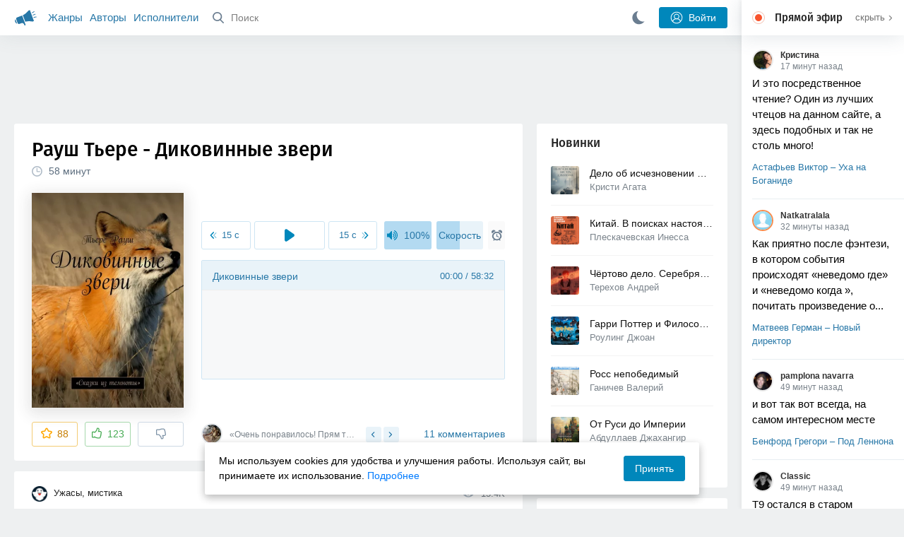

--- FILE ---
content_type: text/html; charset=utf-8
request_url: https://akniga.org/raush-tere-dikovinnye-zveri
body_size: 28604
content:
<!doctype html>
<html>


            
            

                    
    



<head>
    
        <meta charset="utf-8">
        <meta name="description" content="Слушайте аудиокнигу 'Диковинные звери' онлайн, читает Паша Тайга. В аудиокниге вы познакомитесь с бродягой, колдуньей и вором, мельком увидите саму ночь во плоти. Узнаете, что">
        <meta name="keywords" content="аудиокнига, слушать онлайн, Диковинные звери, Ужасы, мистика, Рауш Тьере">
        <meta name="viewport" content="width=device-width, initial-scale=1.0, viewport-fit=cover, user-scalable=no">
        <meta name="robots" content="index,follow">
        <meta name="theme-color" content="#426380">

        <title>Диковинные звери - слушать аудиокнигу онлайн | Рауш Тьере</title>

        
                    <link rel="alternate" type="application/rss+xml" href="https://akniga.org/rss/comments/30451/" title="Рауш Тьере – Диковинные звери">
        
        
                    <link rel="canonical" href="https://akniga.org/raush-tere-dikovinnye-zveri" />
        
        
        
                <link rel="preload" as="image" href="https://akniga.org/uploads/media/topic/2020/09/24/14/preview/772deac6725444b5e6df_400x.jpg">
        <link rel="preload" href="https://akniga.org/application/frontend/skin/acl/assets/fonts/firaSans-medium.woff2" as="font" crossorigin="crossorigin" type="font/woff2">
    
    <link rel="stylesheet" type="text/css" href="https://akniga.org/application/tmp/templates/cache/acl/4379279ed3d1db5d4930abf0187a6c4e.css?v=112" />

    
        <link rel="search" type="application/opensearchdescription+xml" href="https://akniga.org/search/opensearch/" title="Аудиокниги Клуб - Слушаем Онлайн!" />
    <script>(function(window, document, undefined) {var DOMReady = function(onInteractive, onComplete) {document.onreadystatechange = function() {var state = document.readyState;if (state === 'interactive' && onInteractive !== undefined) {onInteractive();}if (state === 'complete' && onComplete !== undefined) {onComplete();}};};var loadSymbols = function (callback) {var req = new XMLHttpRequest();req.onload = function (e) {var svgContainer = document.createElement('div');var svg = document.implementation.createHTMLDocument('');svgContainer.style.position = 'absolute';svgContainer.style.width = 0;svgContainer.style.height = 0;svgContainer.style.overflow = 'hidden';svgContainer.style.zIndex = -9999;svg.body.innerHTML = e.target.response;svgContainer.appendChild(svg.body.firstElementChild);document.body.appendChild(svgContainer);svg = null;if (callback!==undefined) callback();};req.open('GET', 'https://akniga.org/application/frontend/skin/acl/assets/symbols_v2.svg?v4', true);req.responseType = 'text';req.send();};DOMReady(function() {loadSymbols(function() {});});})(window, document);</script>
    <style type="text/css">@font-face {font-family:'Fira Sans';font-display: swap;font-style:normal;font-weight:500;src:url(https://akniga.org/application/frontend/skin/acl/assets/fonts/firaSans-medium.eot);src:local("Fira Sans Medium"),local("FiraSans-Medium"),url(https://akniga.org/application/frontend/skin/acl/assets/fonts/firaSans-medium.eot?#iefix) format("embedded-opentype"),url(https://akniga.org/application/frontend/skin/acl/assets/fonts/firaSans-medium.woff2) format("woff2"),url(https://akniga.org/application/frontend/skin/acl/assets/fonts/firaSans-medium.woff) format("woff"),url(https://akniga.org/application/frontend/skin/acl/assets/fonts/FiraSans/firaSans-medium.ttf) format("truetype")}</style>


        <link rel="shortcut icon" href="https://akniga.org/application/frontend/skin/acl/assets/images/favicons/favicon.ico?v3">
        <link rel="manifest" href="https://akniga.org/application/frontend/skin/acl/assets/manifest.json?v7">

        
    

                                        
            <script src="https://cdn.adfinity.pro/code/akniga.org/adfinity.js" async></script>
                    <script type="text/javascript">
            (function(e, x, pe, r, i, me, nt){
            e[i]=e[i]||function(){(e[i].a=e[i].a||[]).push(arguments)},
            me=x.createElement(pe),me.async=1,me.src=r,nt=x.getElementsByTagName(pe)[0],me.addEventListener('error',function(){function cb(t){t=t[t.length-1],'function'==typeof t&&t({flags:{}})};Array.isArray(e[i].a)&&e[i].a.forEach(cb);e[i]=function(){cb(arguments)}}),nt.parentNode.insertBefore(me,nt)})
            (window, document, 'script', 'https://abt.s3.yandex.net/expjs/latest/exp.js', 'ymab');
            ymab('metrika.22013362', 'init'/*, {clientFeatures}, {callback}*/);
            </script>
                  
    

    

    <link rel="apple-touch-icon" href="https://akniga.org/application/frontend/skin/acl/assets/images/logo-square.png">


    <meta property="og:site_name" content="Аудиокниги Клуб - Слушаем Онлайн!" />
<meta property="og:type" content="article" />
<meta property="og:title" content="Диковинные звери - слушать аудиокнигу онлайн | Рауш Тьере" />
<meta property="og:description" content="Слушайте аудиокнигу 'Диковинные звери' онлайн, читает Паша Тайга. В аудиокниге вы познакомитесь с бродягой, колдуньей и вором, мельком увидите саму ночь во плоти. Узнаете, что" />
<meta property="og:url" content="https://akniga.org/raush-tere-dikovinnye-zveri" />
<meta property="article:published_time" content="2020-09-25T16:41:08+03:00" />
<meta property="og:image" content="https://akniga.org/uploads/media/topic/2020/09/24/14/preview/772deac6725444b5e6df_400x.jpg" />
<script type="text/javascript">
    var REALTIME_OPTIONS = {
        server_address: 'https://realtime.akniga.org:9293/realtime',
        client_timeout: 120
    };
</script><script type="text/javascript">
    var TALK_OPTIONS = {
        current_user_realtime_channel: '',
        comment_live_block_realtime_channel: 'comment_live_block'
    };
</script>

</head>


    
    

<body class="layout layout--user-role-guest layout--user-role-not-admin  " >
    
    

    
    
    
    

<header class="header__main" data-shop="1">

  <div class="container__main">

    <a href="https://akniga.org/" class="logo__main">
      
      <svg class="icon icon-logo" viewBox="0 0 512 512"><path d="M315.015 84.967s-62.876 78.464-123.742 101.181l53.838 144.319c60.873-22.697 159.7-4.791 159.7-4.791l30.703-11.454-89.796-240.71-30.703 11.455zM22.92 331.154c9.712 25.011 27.728 41.285 40.64 36.468l-33.814-90.643c-12.912 4.817-15.868 28.914-6.826 54.175zM168.344 196.415l-103.9 38.76c-16.327 6.091-24.926 22.941-18.835 39.268l31.599 84.706c6.091 16.327 23.892 24.145 40.219 18.054l42.543-15.871.002.006c0-.001.045-.021.178-.071 22.665-8.455 47.561 2.216 57.634 23.673l.326-.122 10.321 27.668 25.823-9.633-78.049-209.221c-2.971.484-5.392 1.862-7.861 2.783z"/><path d="M469.759 163.819c1.325 3.551-.497 7.54-4.047 8.864l-47.957 17.89c-3.551 1.325-7.54-.497-8.864-4.047l-.344-.922c-1.325-3.551.497-7.54 4.047-8.864l47.957-17.89c3.551-1.325 7.54.497 8.864 4.047l.344.922zM446.947 103.983c1.953 3.248.893 7.503-2.355 9.456l-43.868 26.373c-3.248 1.953-7.503.893-9.456-2.355l-.507-.844c-1.953-3.248-.893-7.503 2.355-9.456l43.868-26.373c3.248-1.953 7.503-.893 9.456 2.355l.507.844zM491.366 223.053c-.652-3.733-4.239-6.255-7.973-5.603l-50.423 8.802c-3.733.652-6.255 4.239-5.603 7.973l.169.97c.652 3.733 4.239 6.255 7.973 5.603l50.423-8.802c3.733-.652 6.255-4.239 5.603-7.973l-.169-.97z"/></svg>

    </a>

    <div class="menu__mobile js-events-counter">
      
      <svg class="icon" viewBox="0 0 7 4"><path d="M3.5 2.621L5.977.145a.504.504 0 0 1 .705.001.494.494 0 0 1 .002.706L3.852 3.684a.493.493 0 0 1-.354.143.47.47 0 0 1-.35-.143L.316.852A.504.504 0 0 1 .318.146a.494.494 0 0 1 .705-.001L3.5 2.62z"/></svg>
            <span class="bubble pj-update hidden">0</span>
    </div>

    <div class="header-title item__mobile">
      <span class="header-title-text">Книга</span>
      
      <svg class="icon scroll-to-top" viewBox="0 0 1792 1792"><path d="M1675 971q0 51-37 90l-75 75q-38 38-91 38-54 0-90-38l-294-293v704q0 52-37.5 84.5T960 1664H832q-53 0-90.5-32.5T704 1547V843l-294 293q-36 38-90 38t-90-38l-75-75q-38-38-38-90 0-53 38-91l651-651q35-37 90-37 54 0 91 37l651 651q37 39 37 91z"/></svg>
    </div>

    <div class="menu__nav">
         <div class="container__remaining-width">
            <a href="https://akniga.org/sections/">Жанры</a>
            <a href="https://akniga.org/authors/">Авторы</a>
            <a href="https://akniga.org/performers/">Исполнители</a>
         </div>
           <form action="https://akniga.org/search/books" method="get" class="ls-search-form menu__search js-menu-search">
             <button type="submit" class="button-search">
               
               <svg class="icon icon-search" viewBox="0 0 14 14"><g><g transform="translate(-69 -18)"><path d="M82.77 31.8a.77.77 0 0 1-.53.2c-.21 0-.4-.08-.55-.23l-3.48-3.49a5.94 5.94 0 0 1-3.36 1.02A5.76 5.76 0 0 1 69 23.65 5.76 5.76 0 0 1 74.85 18a5.76 5.76 0 0 1 5.86 5.65c0 1.34-.49 2.62-1.37 3.64l3.45 3.46c.29.3.28.76-.02 1.04zm-12.24-8.15c0 2.3 1.94 4.18 4.32 4.18a4.26 4.26 0 0 0 4.33-4.18c0-2.3-1.94-4.18-4.33-4.18a4.26 4.26 0 0 0-4.32 4.18z" /></g></g></svg>
             </button>
             <input type="text" class="ls-field-input ls-search-form-input" name ='q' placeholder="Поиск"></input>
             <div class="button-close">
               <svg class="icon icon-close" xmlns="http://www.w3.org/2000/svg"><use xlink:href="#close-button"></use></svg>
             </div>
         </form>


         
         
         <div class="button-comments item__mobile">
           
           <svg class="icon icon-comments" viewBox="0 0 17 14"><path d="M15.48 2.9A7.5 7.5 0 0 0 12.46.78 10.9 10.9 0 0 0 8.29 0C6.8 0 5.4.26 4.13.78A7.5 7.5 0 0 0 1.1 2.9a4.38 4.38 0 0 0-.27 5.5c.56.8 1.32 1.46 2.29 2a5.76 5.76 0 0 1-1.08 2.06 146.05 146.05 0 0 0-.68.74l-.06.08-.06.08c-.03.04-.05.07-.04.08l-.02.1c-.02.04-.01.08 0 .1.03.12.08.2.15.26.08.07.16.1.25.1a10.17 10.17 0 0 0 5.36-2.4c.46.04.91.07 1.34.07 1.51 0 2.9-.26 4.17-.78a7.5 7.5 0 0 0 3.02-2.13 4.5 4.5 0 0 0 1.1-2.93 4.5 4.5 0 0 0-1.1-2.93z" fill-rule="nonzero"/></svg>

          </div>
    </div>

      
    <div class="search__content" style="display: none;"></div>

        <div class="button--login ls-button ls-button-submit js-button-login pull-right">
      <svg class="icon icon-user" xmlns="http://www.w3.org/2000/svg"><use xlink:href="#user-button"></use></svg>
      Войти
    </div>
    <div class="menu__icons">
      <a href="#" title="Ночная тема" class="link__book button--night">
        <svg class="icon icon--moon" xmlns="http://www.w3.org/2000/svg"><use xlink:href="#moon"></use></svg>
      </a>
    </div>
      </div>
  <div class="caption--show js-side-hide"><svg class="icon icon-arrow-left" xmlns="http://www.w3.org/2000/svg"><use xlink:href="#arrow-small"></use></svg> Эфир</div>
</header>




<div class="player__wrapper--fade"></div>
<div id="privacy-banner" class="privacy-banner-desktop">
    <div class="privacy-text">
    Мы используем cookies для удобства и улучшения работы. Используя сайт, вы принимаете их использование.
    <a href="/page/policy/" target="_blank">Подробнее</a>
    </div>
    <button class="ls-button ls-button--primary js-privacy-accept">Принять</button>
</div>
<div class="navbar">
  
  <div id="privacy-banner" >
    <div class="privacy-text">
    Мы используем cookies для удобства и улучшения работы. Используя сайт, вы принимаете их использование.
    <a href="/page/policy/" target="_blank">Подробнее</a>
    </div>
    <button class="ls-button ls-button--primary js-privacy-accept">Принять</button>
</div>

  <div class="menu__player--wrapper unloaded">
      <a class="link__action link__backtobook item__mobile tap-link"  href="#">
        <svg class="icon icon-arrow-left" xmlns="http://www.w3.org/2000/svg"><use xlink:href="#arrow-small"></use></svg>
        К описанию
      </a>
      <div class="link__close item__mobile js-close-player">
        <svg class="icon icon-close" xmlns="http://www.w3.org/2000/svg"><use xlink:href="#close-button"></use></svg>
      </div>
      <div class="player__wrapper ">
        <div class="container__remaining-width player__sliders">
            <div class="player__volume">
              <svg class="icon" xmlns="http://www.w3.org/2000/svg"><use xlink:href="#volume"></use></svg>
              <span class="volume_value">100%</span>
              <span class="player__slider"></span>
            </div>
            <div class="player__speed">
              <span class="speed_value">1x</span>
              <span class="player__slider"></span>
            </div>
            <div class="player__timer">
              <svg class="icon" xmlns="http://www.w3.org/2000/svg"><use xlink:href="#timer"></use></svg>
            </div>
        </div>
        <div class="container__remaining-width player__desktop">
            <div class="player__picture button__player--play">
              <svg class="icon icon-pause" xmlns="http://www.w3.org/2000/svg"><use xlink:href="#pause_button_c"></use></svg>
              <svg class="icon icon-play" xmlns="http://www.w3.org/2000/svg"><use xlink:href="#play_button_c"></use></svg>
              
            </div>
            <div class="player__title">
            <span class="player__title--main">
                <span class="wrapper"></span>
            <span class="player__title--small book--chapter-current"></span>
            </div>
        </div>
          </div>
      <div class="menu__player--menu"></div>
    <div class="menu__player--block">
      <div class="menu__player--content">
        <div class="menu__player--content-small">
            <div class="tooltips"></div>
            <span class="book--chapter-current-title"></span>

            <div class="book__player--progress">
              <span class="menu__player--content--time player-time-current">00:00</span>
              <span class="menu__player--content--time player-time-duration">--:--</span>
              <span class="progress__bar progress__bar--player"></span>
            </div>
            <div class="jpl empty">
              <audio preload="auto"></audio>
            </div>
            <div class="full-width player--buttons">
              <button class="button__player button__player--back">
                <svg class="icon" xmlns="http://www.w3.org/2000/svg"><use xlink:href="#chapter_skip_back"></use></svg>
              </button>
              <button class="button__player button__player--back-text">
                <svg class="icon" xmlns="http://www.w3.org/2000/svg"><use xlink:href="#time_skip_back"></use></svg>
                <span>15 c</span>
              </button>
              <button class="button__player button__player--play">
                <svg class="icon icon-play" xmlns="http://www.w3.org/2000/svg"><use xlink:href="#play_button"></use></svg>
                <svg class="icon   icon-pause" xmlns="http://www.w3.org/2000/svg"><use xlink:href="#pause_button"></use></svg>
                
              </button>
              <button class="button__player button__player--forward-text">
                <span>15 c</span>
                <svg class="icon" xmlns="http://www.w3.org/2000/svg"><use xlink:href="#time_skip_forward"></use></svg>
              </button>
              <button class="button__player button__player--forward">
                <svg class="icon" xmlns="http://www.w3.org/2000/svg"><use xlink:href="#chapter_skip_forward"></use></svg>
              </button>
            </div>
          </div>
          <div class="full-width">
            <div class="container__remaining-width pull-left js-book-data"></div>
            <a class="ls-button link__backtobook item__desktop" href="#">
              <svg class="icon icon--history" xmlns="http://www.w3.org/2000/svg"><use xlink:href="#contents"></use></svg>
              К описанию
            </a>
            <div class="container__remaining-width">
              <button class="button__open full-width">Главы
                <svg class="icon icon-arrow" xmlns="http://www.w3.org/2000/svg"><use xlink:href="#arrow-small"></use></svg>
              </button>
            </div>
          </div>
          <div class="full-width menu__player--content-chapters player--chapters">
            <div class="mobile__title--chapters">Список глав</div>
                  <div class="mobile__button--close mobile__button--close--chapters">
                    <svg class="icon icon-close" xmlns="http://www.w3.org/2000/svg"><use xlink:href="#close-button"></use></svg>
                  </div>
                  <div class="global__popup--content">
                    <div class="chapter__default">
                    <div class="chapter__default--time">--:--</div>
                    <div class="chapter__default--title"></div>
                    </div>
                  </div>
          </div>
        </div>
    </div>
  </div>
  <div class="player__wrapper--bar unloaded">
    <div class="player__wrapper--bar--image button__player--play">
      <div class="player__picture"></div>
      <svg class="icon icon-pause" xmlns="http://www.w3.org/2000/svg"><use xlink:href="#pause_button_c"></use></svg>
      <svg class="icon icon-play" xmlns="http://www.w3.org/2000/svg"><use xlink:href="#play_button_c"></use></svg>
      <div class="percent-number"><span></span></div>
      
  </div>
  <div>
    <span class="player__wrapper--bar--caption"></span>
    <span class="player__wrapper--bar--author"></span>
  </div>
  
  <svg class="icon button-open icon-arrow-up" xmlns="http://www.w3.org/2000/svg"><use xlink:href="#arrow-small"></use></svg>
</div>
</div>



<div class="mobile__popup mobile__popup--speed">
     <div class="mobile__popup--content">
       <span class="mobile__popup--content--caption">Скорость чтения</span>
       <span class="mobile__popup--speed--slider progress__bar"></span>
       <div class="speed_controls">
         <span val="minus" class="speed__control icon-minus"><svg class="icon" xmlns="http://www.w3.org/2000/svg"><use xlink:href="#minus-icon"></use></svg></span>
         <span class="speed_value">1x</span>
         <span val="plus" class="speed__control icon-plus"><svg class="icon" xmlns="http://www.w3.org/2000/svg"><use xlink:href="#plus-icon"></use></svg></span>
      </div>
   </div>
   <div class="mobile__popup--button mobile__popup--button--save">
        Сохранить изменения
   </div>
</div>

<div class="mobile__popup mobile__popup--timer">
     <div class="mobile__popup--content">
       <span class="mobile__popup--content--caption">Таймер сна</span>
     <span class="mobile__popup--content--caption-small">Чтение остановится через</span>
     <div class="timer__wrapper">
        <div class="timer__wrapper__wrapper timer__hours" data-val="0">
          <span val="minus" class="timer__control icon-minus"><svg class="icon" xmlns="http://www.w3.org/2000/svg"><use xlink:href="#minus-icon"></use></svg></span>
          <span val="plus" class="timer__control icon-plus"><svg class="icon" xmlns="http://www.w3.org/2000/svg"><use xlink:href="#plus-icon"></use></svg></span>
          <span class="timer__text ">0 <span>часов</span></span>
        </div>
        <div class="timer__wrapper__wrapper timer__minutes" data-val="20">
          <span val="minus" class="timer__control icon-minus"><svg class="icon" xmlns="http://www.w3.org/2000/svg"><use xlink:href="#minus-icon"></use></svg></span>
          <span val="plus" class="timer__control icon-plus"><svg class="icon" xmlns="http://www.w3.org/2000/svg"><use xlink:href="#plus-icon"></use></svg></span>
          <span class="timer__text">20 <span>минут</span></span>
        </div>
     </div>
     <span class="mobile__popup--content--button button-start">Включить таймер</span>
   </div>
   
     <div class="mobile__popup--button mobile__button--close">
        Закрыть
   </div>
</div>




    
    <main class="container__main">
      
        
                   
        



<div class="container__ad ad1">
  <noindex>
                    <div class="adfinity_block_16264"></div>
              </noindex>
</div>

    

          <div class="content__main__articles  content__article">

              

              
              

              
              
              
              
              
                                  
                                            
                                                            

              
              
    
    



    
            











<article class="ls-topic js-topic"
data-target-id="30451"
data-bid="58243"
itemscope itemtype="http://schema.org/Book">



  
   
  

  
  


    <div class="content__main__book--item content__main__book--item--main js-book-page playlist--show">
            <div class="full-width book--header">
          <div class="caption__article-main-mobile--container">
            <h1 class="caption__article-main">Рауш Тьере - Диковинные звери</h1>
            <div class="caption__article-title hidden" itemprop="name">Диковинные звери</div>
                          <a href="https://akniga.org/author/%D0%A0%D0%B0%D1%83%D1%88%20%D0%A2%D1%8C%D0%B5%D1%80%D0%B5" class="link__action caption__article-author">
                Рауш Тьере
              </a>
                      </div>

          
          

          
                                    <span class="caption__article-duration link__action--label--listen wrapper--history-menu" data-bid="58243" >
                                  <svg class="icon icon-percent" viewBox="0 0 14 14"><path d="M6.94 0a6.95 6.95 0 1 0 .02 13.9A6.95 6.95 0 0 0 6.94 0zm0 12.4a5.47 5.47 0 1 1 .01-10.94 5.47 5.47 0 0 1-.01 10.94zm3.62-5.67H7.44V2.98a.57.57 0 0 0-1.14 0V7.3c0 .31.25.57.57.57h3.69a.57.57 0 0 0 0-1.14z" fill="#afbbc7" fill-rule="nonzero"/></svg>
                                
                <span class="percent-number"><span class="hours"></span> <span class="minutes">58 минут</span></span>
                              </span>
                                                                        
                    

      </div>




      
      <div class="book--table">
        <div class="container__remaining-width book--cover">
          <div class="cover__wrapper--image book-id-58243" oncontextmenu="return false;">
                           
                <img src="https://akniga.org/uploads/media/topic/2020/09/24/14/preview/772deac6725444b5e6df_400x.jpg" class="loaded" alt="Диковинные звери" />
            
                           <div style="display:none;" class="mobile__button--play button__player--play player-loading button__player--bookpage--play button__player--play-58243 player-loading">
                 <svg class="icon icon-pause" xmlns="http://www.w3.org/2000/svg"><use xlink:href="#pause_button_c"></use></svg>
                 <svg class="icon icon-play" xmlns="http://www.w3.org/2000/svg"><use xlink:href="#play_button_c"></use></svg>
                 <div class="player-loader"><span></span><span></span><span></span></div>
                 <svg viewBox="0 0 36 36" class="circular-chart hidden">
                  <path class="circle-path" stroke-dasharray="0, 100" d="M18 2.0845 a 15.9155 15.9155 0 0 1 0 31.831 a 15.9155 15.9155 0 0 1 0 -31.831"></path>
                 </svg>
               </div>

             
          </div>
        </div>
        <div class="container__remaining-width book--player  book-id-58243">
                        <div class="full-width content__main__book--item--content--player">
                      <div class="container__remaining-width player--buttons player--buttons-book player--buttons-onefile">
                            
                            <button class="button__player button__player--back-text">
                              <svg class="icon" viewBox="0 0 9 9"><path d="M2.18 4.5l3.18-3.37A.5.5 0 0 0 5.5.8a.5.5 0 0 0-.14-.35L5.1.14a.45.45 0 0 0-.66 0L.63 4.15a.5.5 0 0 0-.13.35c0 .13.05.26.14.35l3.78 4a.45.45 0 0 0 .66 0l.28-.29c.18-.2.18-.5 0-.7L2.18 4.5z"/><path d="M5.84 4.5L8.4 1.88c.07-.07.11-.17.11-.27s-.04-.2-.1-.27l-.23-.23a.36.36 0 0 0-.53 0L4.61 4.23a.39.39 0 0 0-.11.27c0 .1.04.2.1.27L7.65 7.9a.36.36 0 0 0 .53 0l.22-.23a.4.4 0 0 0 0-.54L5.84 4.5z" opacity=".5"/></svg>
                              
                              <span>15 c</span>
                            </button>
                            <button class="button__player button__player--play button__player--bookpage--play button__player--play-58243">
                              <svg class="icon icon-play" viewBox="0 0 11 14"><path d="M0 12.2V1.8A1.73 1.73 0 0 1 2.71.38l7.5 5.2a1.73 1.73 0 0 1 0 2.84l-7.5 5.2A1.73 1.73 0 0 1 0 12.2z" fill-rule="nonzero"></path></svg>
                              
                              <svg class="icon icon-pause" xmlns="http://www.w3.org/2000/svg"><use xlink:href="#pause_button"></use></svg>
                              <div class="player-loader"><span></span><span></span><span></span></div>
                            </button>
                            <button class="button__player button__player--forward-text">
                              <span>15 c</span>
                              
                              <svg class="icon" viewBox="0 0 9 9"><path d="M6.82 4.5L3.64 1.13A.5.5 0 0 1 3.51.8a.5.5 0 0 1 .13-.35l.28-.3a.45.45 0 0 1 .66 0l3.78 4.01c.08.1.13.22.13.35a.5.5 0 0 1-.13.35l-3.78 4a.45.45 0 0 1-.65 0l-.28-.29a.51.51 0 0 1 0-.7L6.82 4.5z"/><path d="M3.16 4.5L.6 1.88a.39.39 0 0 1-.11-.27c0-.1.04-.2.1-.27l.23-.23a.36.36 0 0 1 .53 0l3.03 3.12c.07.07.11.17.11.27s-.04.2-.1.27L1.35 7.9a.36.36 0 0 1-.53 0l-.22-.23a.4.4 0 0 1 0-.54L3.16 4.5z" opacity=".5"/></svg>
                            </button>
                            <button class="button__player button__player--speed player__speed speed_value" data-bid="58243">1x</button>
                            
                      </div>
                        <div class="container__remaining-width">
                          <div class="volume__hor item__desktop">
                              <svg class="icon" xmlns="http://www.w3.org/2000/svg"><use xlink:href="#volume"></use></svg>
                              <div class="volume_value">100%</div>
                          </div>
                          <div class="speed__hor item__desktop">
                            <div class="speed_value">Скорость</div>
                          </div>
                          <div class="player__timer">
                            <svg class="icon" xmlns="http://www.w3.org/2000/svg"><use xlink:href="#timer"></use></svg>
                          </div>
                        </div>


                        <div class="bookpage--chapters player--chapters" data-bid="58243">

                                                                                                                                                                          <div class="chapter__default chapter__current" data-pos="0" data-id="0">
                                      <div class="chapter__default--time"><span><span class="player-time-current">00:00</span> / </span>58:32</div>
                                      
                                      <div class="chapter__default--title">Диковинные звери</div>
                                      <div class="chapter__default--progress"></div>                                    </div>
                                                                      
                                                                                     </div>
              </div>
                    



      </div>

    </div>


    
    <div class="book--bottom">
      <div class="cover__wrapper--buttons">
        








    


<div class="ls-counter ls-favourite ls-favourite--has-counter   ls-topic-favourite"
     data-param-i-target-id="30451"
     data-type="topic"
     title="Добавить в избранное"
     >

    
      <svg class="icon icon-star" xmlns="http://www.w3.org/2000/svg"><use xmlns:xlink="http://www.w3.org/1999/xlink" xlink:href="#star_empty"></use></svg>
      
      <span class="counter-number ls-favourite-count js-favourite-count" >
        88
      </span>
</div>

        














                
    


    


<div class="ls-vote ls-vote-body ls-vote--count-positive ls-vote--not-voted ls-vote--default  js-vote-topic"  data-param-i-target-id="30451" data-type="topic">
    
        
            
              
              

                <div class="ls-vote-item ls-vote-item-up  ls-counter " title="" data-vote-value="1">
                  <svg class="icon" xmlns="http://www.w3.org/2000/svg"><use xlink:href="#like_empty"></use></svg>
                  <span class="counter-number js-vote-rating-up">123</span>
                </div>
                

              
                              <div class="ls-vote-item ls-vote-item-down  ls-counter " title="" data-vote-value="-1">
                  <svg class="icon" xmlns="http://www.w3.org/2000/svg"><use xlink:href="#dislike_empty"></use></svg>
                                  </div>
              
              

        
</div>

      </div>

            <div class="top-comments item__desktop">
                  <div class="carousel-comments">
                            <a href="#comment946153" class="content__main__book--item--comment content__main__book--item--comment-text">
                      <img class="content__main__book--item--comment-avatar" src="https://akniga.org/uploads/images/users/000/372/485/2020/04/16/avatar-user-372485_64x64crop.jpg?130123">
                      «Очень понравилось! Прям так за Сина переживала! Паша — самый лучший чтец»
                </a>
                            <a href="#comment858465" class="content__main__book--item--comment content__main__book--item--comment-text">
                      <img class="content__main__book--item--comment-avatar" src="https://akniga.org/uploads/images/users/000/135/373/2021/06/12/avatar-user-135373_64x64crop.jpg?155400">
                      «А мне очень даже хорошо зашло.»
                </a>
                            <a href="#comment858474" class="content__main__book--item--comment content__main__book--item--comment-text">
                      <img class="content__main__book--item--comment-avatar" src="https://akniga.org/uploads/images/users/000/083/244/2019/03/22/avatar-user-83244_64x64crop.jpg?030000">
                      «Меня покорило уже то что написано в настоящем времени и так увлекательно. И такой...»
                </a>
                            <a href="#comment859354" class="content__main__book--item--comment content__main__book--item--comment-text">
                      <img class="content__main__book--item--comment-avatar" src="https://akniga.org/uploads/images/users/000/414/053/2020/09/28/avatar-user-414053_64x64crop.png?030000">
                      «Отличный рассказ. В восторге)»
                </a>
                            <a href="#comment859666" class="content__main__book--item--comment content__main__book--item--comment-text">
                      <img class="content__main__book--item--comment-avatar" src="https://akniga.org/uploads/images/users/000/374/771/2020/09/22/avatar-user-374771_64x64crop.jpg?131837">
                      «Неплохой рассказ, хорошо прочитан. Воспринимается как волшебная сказочка о необычном...»
                </a>
                      </div>
          <div class="slick-prev"><svg class="icon icon-arrow icon-arrow-left" xmlns="http://www.w3.org/2000/svg"><use xlink:href="#arrow-small"></use></svg></div>
          <div class="slick-next"><svg class="icon icon-arrow icon-arrow-right" xmlns="http://www.w3.org/2000/svg"><use xlink:href="#arrow-small"></use></svg></div>
              </div>
      
            <a href="#comments" class="link__action link__action--comments tap-link no-pjax">
        <svg class="icon icon-comments" xmlns="http://www.w3.org/2000/svg"><use xlink:href="#comments-icon"></use></svg>
                 11 комментариев
              </a>
      
            <div class="link__action link__action--showall tap-link item__mobile js-playlist-show" data-mode="1">
        <svg class="icon" xmlns="http://www.w3.org/2000/svg"><use xlink:href="#contents"></use></svg>
        <span>Скрыть главы</span>
      </div>
      
      </div>
    

    


  </div>




  <div class="content__main__book--item">
      <div class="full-width">
                                <a href="https://akniga.org/section/uzhasy_mistika/" class="section__title">
              <img src="https://akniga.org/uploads/images/blogs/000/000/024/2019/03/24/avatar-blog-24_48x48crop.png" />              Ужасы, мистика
            </a>
        
        <span class="link__action--label link__action--label--views pull-right">
          <svg class="icon" xmlns="http://www.w3.org/2000/svg"><use xlink:href="#views"></use></svg>
          15.4K
        </span>

      </div>
    

      
                  <div class="full-width ">
            <div class="caption__article--about-block about-author">
        <div class="content__main__book--item--caption">
          Автор        </div>
        <span class="content__article--about-content about-author">
                                                    <div class="tooltip__wrapper ">
    <a rel="author" class="link__author" href="https://akniga.org/author/%D0%A0%D0%B0%D1%83%D1%88%20%D0%A2%D1%8C%D0%B5%D1%80%D0%B5/">
              <svg class="icon icon-author" xmlns="http://www.w3.org/2000/svg"><use xlink:href="#author"></use></svg>
            <span itemprop="author">Рауш Тьере</span>
    </a>
    <div class="tooltip__main tooltip__main--top">
      
       














                
    


    


<div class="ls-vote ls-vote-body ls-vote--count-positive ls-vote--not-voted ls-vote--default  js-vote-author"  data-param-i-target-id="17953" data-type="author">
    
        
            
              
              

                <div class="ls-vote-item ls-vote-item-up  ls-counter " title="" data-vote-value="1">
                  <svg class="icon" xmlns="http://www.w3.org/2000/svg"><use xlink:href="#like_empty"></use></svg>
                  <span class="counter-number js-vote-rating-up">62</span>
                </div>
                

              
                              <div class="ls-vote-item ls-vote-item-down  ls-counter " title="" data-vote-value="-1">
                  <svg class="icon" xmlns="http://www.w3.org/2000/svg"><use xlink:href="#dislike_empty"></use></svg>
                                  </div>
              
              

        
</div>

    </div>
  </div>

                                                        </span>
      </div>
                  <div class="caption__article--about-block">
        <div class="content__main__book--item--caption">
          Исполнитель        </div>
        <span class="content__article--about-content">
                                      <div class="tooltip__wrapper ">
    <a rel="performer" class="link__reader" href="https://akniga.org/performer/%D0%9F%D0%B0%D1%88%D0%B0%20%D0%A2%D0%B0%D0%B9%D0%B3%D0%B0/">
                <svg class="icon icon-author" xmlns="http://www.w3.org/2000/svg"><use xlink:href="#performer"></use></svg>
            <span>Паша Тайга</span>
    </a>
        <div class="tooltip__main tooltip__main--top">
      
     














                
    


    


<div class="ls-vote ls-vote-body ls-vote--count-positive ls-vote--not-voted ls-vote--default  js-vote-performer"  data-param-i-target-id="20309" data-type="performer">
    
        
            
              
              

                <div class="ls-vote-item ls-vote-item-up  ls-counter " title="" data-vote-value="1">
                  <svg class="icon" xmlns="http://www.w3.org/2000/svg"><use xlink:href="#like_empty"></use></svg>
                  <span class="counter-number js-vote-rating-up">212</span>
                </div>
                

              
                              <div class="ls-vote-item ls-vote-item-down  ls-counter " title="" data-vote-value="-1">
                  <svg class="icon" xmlns="http://www.w3.org/2000/svg"><use xlink:href="#dislike_empty"></use></svg>
                                  </div>
              
              

        
</div>

    </div>
      </div>

                                                        </span>
      </div>
                          <div class="caption__article--about-block">
          <div class="content__main__book--item--caption">
            Длительность
          </div>
          <span class="content__article--about-content book-duration-58243">
              <span class="hours"></span> <span class="minutes">58 минут</span>
              <span class="rate"></span>
          </span>
        </div>
                    <div class="caption__article--about-block">
          <div class="content__main__book--item--caption">
            Год
          </div>
          <span class="content__article--about-content">
              2020
          </span>
        </div>
            
          </div>

    
    

    

    
    

    <div class="description__article-main" itemprop="description">
      <div class="content__main__book--item--caption">Описание</div>
      																      В аудиокниге вы познакомитесь с бродягой, колдуньей и вором, мельком увидите саму ночь во плоти. Узнаете, что чудовища могут не иметь человеческого облика, но и не быть чудовищами по своей природе.
          </div>

    
    
                                            <div class="description__article-main classifiers__article-main">
              
            <div class="content__main__book--item--caption">Поддержать 
                             исполнителя             
                              </div>
                                <div>
                                          <b>Банковская карта:</b> 4276060012960525
                                        </div>
                                <div>
                                          <b>ЮMoney:</b> 410011483894113
                                        </div>
                                <div>
                                          <a href="https://www.donationalerts.com/r/tauga333" rel="nofollow noopener" class="no-pjax" target="_blank"><b>Donationalerts</b></a>
                                        </div>
                                     
          </div> 
            
          

    <div class="description__article-main">
      <div class="content__main__book--item--caption">Поделиться аудиокнигой</div>
      <a style="width:42px;" class="shares__item shares__item--vkontakte" href="https://vk.com/share.php?url=https://akniga.org/raush-tere-dikovinnye-zveri" target="_blank" rel="nofollow noopener">
        <svg class="icon" xmlns="http://www.w3.org/2000/svg"><use xlink:href="#vkontakte-icon"></use></svg>
      </a>
      <a style="width:42px;" class="shares__item shares__item--odnoklassniki" href="https://connect.ok.ru/offer?url=https://akniga.org/raush-tere-dikovinnye-zveri" target="_blank" rel="nofollow noopener">
        <svg class="icon" xmlns="http://www.w3.org/2000/svg"><use xlink:href="#odnoklassniki-icon"></use></svg>
      </a>
            <a style="width:42px;" class="shares__item shares__item--facebook" href="https://www.facebook.com/sharer/sharer.php?u=https://akniga.org/raush-tere-dikovinnye-zveri" target="_blank" rel="nofollow noopener">
        <svg class="icon" xmlns="http://www.w3.org/2000/svg"><use xlink:href="#facebook-icon"></use></svg>
      </a>
      <a style="width:42px;" class="shares__item shares__item--twitter" href="http://twitter.com/share?text=Аудиокнига: Рауш Тьере – Диковинные звери&url=https://akniga.org/raush-tere-dikovinnye-zveri" target="_blank" rel="nofollow noopener">
        <svg class="icon" xmlns="http://www.w3.org/2000/svg"><use xlink:href="#twitter-icon"></use></svg>
      </a>
            <a style="width:42px;" class="shares__item shares__item--telegram" href="https://telegram.me/share/url?url=https://akniga.org/raush-tere-dikovinnye-zveri&text=Аудиокнига: Рауш Тьере – Диковинные звери" target="_blank" rel="nofollow noopener">
        <svg class="icon" xmlns="http://www.w3.org/2000/svg"><use xlink:href="#telegram-icon"></use></svg>
      </a>
  </div>

  

  
  	<div itemprop="aggregateRating" itemscope itemtype="http://schema.org/AggregateRating">
  	<meta itemprop="bestRating" content="5" />
    <meta itemprop="ratingValue" content="4.8" />
    <meta itemprop="ratingCount" content="129" />
	</div>
  
  <div xmlns:v="http//rdf.data-vocabulary.org/#" class="hidden">
    <span typeof="v:Breadcrumb"><a href="/" rel="v:url" property="v:title">akniga.org</a></span>
    <span typeof="v:Breadcrumb"><a href="https://akniga.org/section/uzhasy_mistika/" rel="v:url" property="v:title">Ужасы, мистика</a></span>
        <span typeof="v:Breadcrumb"><a href="https://akniga.org/author/Рауш Тьере/" rel="v:url" property="v:title">Рауш Тьере</a></span>
        <span typeof="v:Breadcrumb"><a href="https://akniga.org/raush-tere-dikovinnye-zveri" rel="v:url" property="v:title">Диковинные звери</a></span>
  </div>

  <div class="preconnect"><link rel="preconnect" href="https://r1.akniga.club/"></div>
</article>

    

<noindex>
<div class="container__ad ad2">
                  <div class="adfinity_block_16275"></div>
            </div>
</noindex>

  

  <div class="content__main__book--item">
    <span class="caption__article-main--book">
              Другие книги                 <a href="https://akniga.org/author/Рауш Тьере/">Рауш Тьере</a>
        </span>
          </span>
    <div class="block-container">
                  <div class="col-md-4">
            <a href="https://akniga.org/raush-tere-pautina" class="content__main__book--item--small tap-link js-title-topic" title="У каждой истории свой конец…">
                  <img class="lazy" data-src="https://akniga.org/uploads/media/topic/2023/08/19/16/preview/96f1d922758a23538122_100x100crop.png" />
                  <div class="caption-wrapper">
                    <span class="caption">Паутина</span>
                                          <span class="author">Гринберг Родион</span>
                                      </div>
                  <div class="link__action--links">
                                        <span class="ls-vote-items">
                      <span class="ls-vote-item-up ls-counter inline-counter">
                         <svg class="icon" xmlns="http://www.w3.org/2000/svg"><use xlink:href="#like_empty"></use></svg>
                         <span class="counter-number">99</span>
                      </span>
                    </span>
                                        <span class="link__action link__action--comment">
                      <svg class="icon icon-comments" xmlns="http://www.w3.org/2000/svg"><use xlink:href="#comments-icon"></use></svg>
                      11 <span>комментариев</span>
                    </span>
                                      </div>
              </a>
        </div>
                  <div class="col-md-4">
            <a href="https://akniga.org/raush-tere-verhovnaya-zhrica-ii-starshiy-arkan" class="content__main__book--item--small tap-link js-title-topic" title="Ее боялись, перед ней трепетали в благоговейном ужасе, и все же отваживались отправиться в далекие земли, где посреди поля с высокой травой...">
                  <img class="lazy" data-src="https://akniga.org/uploads/media/topic/2024/12/03/00/preview/ddac7079d60b43f008fa_100x100crop.jpg" />
                  <div class="caption-wrapper">
                    <span class="caption">Верховная жрица, II старший аркан</span>
                                          <span class="author">KiwiLand﻿</span>
                                      </div>
                  <div class="link__action--links">
                                        <span class="ls-vote-items">
                      <span class="ls-vote-item-up ls-counter inline-counter">
                         <svg class="icon" xmlns="http://www.w3.org/2000/svg"><use xlink:href="#like_empty"></use></svg>
                         <span class="counter-number">8</span>
                      </span>
                    </span>
                                        <span class="link__action link__action--comment">
                      <svg class="icon icon-comments" xmlns="http://www.w3.org/2000/svg"><use xlink:href="#comments-icon"></use></svg>
                      1 <span>комментарий</span>
                    </span>
                                      </div>
              </a>
        </div>
                  <div class="col-md-4">
            <a href="https://akniga.org/raush-tere-liminalnye-prostranstva" class="content__main__book--item--small tap-link js-title-topic" title="Спира пнул пустую банку из-под газировки, потом поднял и поставил ее рядом с мусоркой, не стал выбрасывать. Мусорка не была заполнена до краев, из...">
                  <img class="lazy" data-src="https://akniga.org/uploads/media/topic/2024/01/16/18/preview/de9fba2b8e4e710f9158_100x100crop.jpg" />
                  <div class="caption-wrapper">
                    <span class="caption">Лиминальные пространства</span>
                                          <span class="author">Necrophos</span>
                                      </div>
                  <div class="link__action--links">
                                        <span class="ls-vote-items">
                      <span class="ls-vote-item-up ls-counter inline-counter">
                         <svg class="icon" xmlns="http://www.w3.org/2000/svg"><use xlink:href="#like_empty"></use></svg>
                         <span class="counter-number">63</span>
                      </span>
                    </span>
                                        <span class="link__action link__action--comment">
                      <svg class="icon icon-comments" xmlns="http://www.w3.org/2000/svg"><use xlink:href="#comments-icon"></use></svg>
                      8 <span>комментариев</span>
                    </span>
                                      </div>
              </a>
        </div>
                  <div class="col-md-4">
            <a href="https://akniga.org/tere-raush-vse-sueta" class="content__main__book--item--small tap-link js-title-topic" title="Каждый вечер зажигались свечи перед ликами святых. Ликами восковыми, с запавшими глазами, с раскрытыми ртами. И немой крик этот, искрививший рты...">
                  <img class="lazy" data-src="https://akniga.org/uploads/media/topic/2025/02/04/12/preview/431ff43039a5945104a0_100x100crop.jpg" />
                  <div class="caption-wrapper">
                    <span class="caption">Все суета</span>
                                          <span class="author">Демидов Игорь</span>
                                      </div>
                  <div class="link__action--links">
                                        <span class="ls-vote-items">
                      <span class="ls-vote-item-up ls-counter inline-counter">
                         <svg class="icon" xmlns="http://www.w3.org/2000/svg"><use xlink:href="#like_empty"></use></svg>
                         <span class="counter-number">31</span>
                      </span>
                    </span>
                                        <span class="link__action link__action--comment">
                      <svg class="icon icon-comments" xmlns="http://www.w3.org/2000/svg"><use xlink:href="#comments-icon"></use></svg>
                      2 <span>комментария</span>
                    </span>
                                      </div>
              </a>
        </div>
                  <div class="col-md-4">
            <a href="https://akniga.org/raush-tere-esli-vy-po-mne-zaskuchali" class="content__main__book--item--small tap-link js-title-topic" title="«Обрывалась цепочка следов у самого леса, где деревья-исполины качали головами, повинуясь злому, морозному ветру. Ярмарку и деревушку, возле...">
                  <img class="lazy" data-src="https://akniga.org/uploads/media/topic/2025/02/14/11/preview/48d277f824a5834a7e1a_100x100crop.jpg" />
                  <div class="caption-wrapper">
                    <span class="caption">Если вы по мне заскучали</span>
                                          <span class="author">Демидов Игорь</span>
                                      </div>
                  <div class="link__action--links">
                                        <span class="ls-vote-items">
                      <span class="ls-vote-item-up ls-counter inline-counter">
                         <svg class="icon" xmlns="http://www.w3.org/2000/svg"><use xlink:href="#like_empty"></use></svg>
                         <span class="counter-number">52</span>
                      </span>
                    </span>
                                        <span class="link__action link__action--comment">
                      <svg class="icon icon-comments" xmlns="http://www.w3.org/2000/svg"><use xlink:href="#comments-icon"></use></svg>
                      26 <span>комментариев</span>
                    </span>
                                      </div>
              </a>
        </div>
                  <div class="col-md-4">
            <a href="https://akniga.org/raush-tere-kto-prishel" class="content__main__book--item--small tap-link js-title-topic" title="Громкий стук в дверь, напугал настолько сильно, что Катька выронила свечи и резко опустилась на стул, испуганно посмотрела сначала на Риту...">
                  <img class="lazy" data-src="https://akniga.org/uploads/media/topic/2024/05/04/16/preview/af51c9c0c7d17c6f0995_100x100crop.jpg" />
                  <div class="caption-wrapper">
                    <span class="caption">Кто пришел?</span>
                                          <span class="author">Necrophos</span>
                                      </div>
                  <div class="link__action--links">
                                        <span class="ls-vote-items">
                      <span class="ls-vote-item-up ls-counter inline-counter">
                         <svg class="icon" xmlns="http://www.w3.org/2000/svg"><use xlink:href="#like_empty"></use></svg>
                         <span class="counter-number">53</span>
                      </span>
                    </span>
                                        <span class="link__action link__action--comment">
                      <svg class="icon icon-comments" xmlns="http://www.w3.org/2000/svg"><use xlink:href="#comments-icon"></use></svg>
                      5 <span>комментариев</span>
                    </span>
                                      </div>
              </a>
        </div>
        
          </div>

</div>


  <div class="content__main__book--item">
    <span class="caption__article-main--book">
             Аудиокниги жанра <a href="https://akniga.org/section/uzhasy_mistika">«Ужасы, мистика»</a>
          </span>
    <div class="block-container">
                  <div class="col-md-4">
            <a href="https://akniga.org/uayt-ret-dzheyms-tolko-moe" class="content__main__book--item--small tap-link js-title-topic" title="Я был одинок всю свою жизнь. Вот почему я начал эти “эксперименты”. Мне хотелось, чтобы рядом со мной был кто-то, кто не бросит меня, не обругает,...">
                  <img class="lazy" data-src="https://akniga.org/uploads/media/topic/2020/11/08/13/preview/c9377930055853ecbadc_100x100crop.jpg" />
                  <div class="caption-wrapper">
                    <span class="caption">Только моё</span>
                                          <span class="author">Уайт Рэт Джеймс</span>
                                      </div>
                  <div class="link__action--links">
                                        <span class="ls-vote-items">
                      <span class="ls-vote-item-up ls-counter inline-counter">
                         <svg class="icon" xmlns="http://www.w3.org/2000/svg"><use xlink:href="#like_empty"></use></svg>
                         <span class="counter-number">83</span>
                      </span>
                    </span>
                                        <span class="link__action link__action--comment">
                      <svg class="icon icon-comments" xmlns="http://www.w3.org/2000/svg"><use xlink:href="#comments-icon"></use></svg>
                      22 <span>комментария</span>
                    </span>
                                      </div>
              </a>
        </div>
                  <div class="col-md-4">
            <a href="https://akniga.org/dzheyms-montegyu-rods-yasen-2" class="content__main__book--item--small tap-link js-title-topic" title="На востоке Англии, в тихом графстве Суффолк, стоит старинная усадьба Кастингхэм-холл. Рядом с её мрачными стенами растёт исполинский ясень, чьи...">
                  <img class="lazy" data-src="https://akniga.org/uploads/media/topic/2025/10/25/22/preview/d6eff30c9bd85e0dce55_100x100crop.jpg" />
                  <div class="caption-wrapper">
                    <span class="caption">Ясень</span>
                                          <span class="author">Джеймс Монтегю Родс</span>
                                      </div>
                  <div class="link__action--links">
                                        <span class="ls-vote-items">
                      <span class="ls-vote-item-up ls-counter inline-counter">
                         <svg class="icon" xmlns="http://www.w3.org/2000/svg"><use xlink:href="#like_empty"></use></svg>
                         <span class="counter-number">19</span>
                      </span>
                    </span>
                                      </div>
              </a>
        </div>
                  <div class="col-md-4">
            <a href="https://akniga.org/sennikov-andrey-vrastaya-krovyu" class="content__main__book--item--small tap-link js-title-topic" title="Люди мало знают тех, кто рядом. Ещё меньше — самих себя. Глубины человеческого сердца — бездна, в которой берут начало сила и бессилие, ужас и...">
                  <img class="lazy" data-src="https://akniga.org/uploads/media/topic/2020/10/19/17/preview/c124f0814e2fb59f9516_100x100crop.jpg" />
                  <div class="caption-wrapper">
                    <span class="caption">Врастая кровью</span>
                                          <span class="author">Сенников Андрей</span>
                                      </div>
                  <div class="link__action--links">
                                        <span class="ls-vote-items">
                      <span class="ls-vote-item-up ls-counter inline-counter">
                         <svg class="icon" xmlns="http://www.w3.org/2000/svg"><use xlink:href="#like_empty"></use></svg>
                         <span class="counter-number">61</span>
                      </span>
                    </span>
                                        <span class="link__action link__action--comment">
                      <svg class="icon icon-comments" xmlns="http://www.w3.org/2000/svg"><use xlink:href="#comments-icon"></use></svg>
                      16 <span>комментариев</span>
                    </span>
                                      </div>
              </a>
        </div>
                  <div class="col-md-4">
            <a href="https://akniga.org/osipova-tatyana-serdcebienie" class="content__main__book--item--small tap-link js-title-topic" title="Мрачный праздник и безобидное угощение станут для Элли испытанием. Так ли искренна бывает дружба, и как часто мы доверяем друзьям? Доверие порой...">
                  <img class="lazy" data-src="https://akniga.org/uploads/media/topic/2023/12/03/18/preview/ce8f74d4410d551aeefa_100x100crop.jpg" />
                  <div class="caption-wrapper">
                    <span class="caption">Сердцебиение</span>
                                          <span class="author">Осипова Татьяна</span>
                                      </div>
                  <div class="link__action--links">
                                        <span class="ls-vote-items">
                      <span class="ls-vote-item-up ls-counter inline-counter">
                         <svg class="icon" xmlns="http://www.w3.org/2000/svg"><use xlink:href="#like_empty"></use></svg>
                         <span class="counter-number">28</span>
                      </span>
                    </span>
                                        <span class="link__action link__action--comment">
                      <svg class="icon icon-comments" xmlns="http://www.w3.org/2000/svg"><use xlink:href="#comments-icon"></use></svg>
                      3 <span>комментария</span>
                    </span>
                                      </div>
              </a>
        </div>
                  <div class="col-md-4">
            <a href="https://akniga.org/ligotti-tomas-nash-vremennyy-upravlyayuschiy" class="content__main__book--item--small tap-link js-title-topic" title="Простой работяга, вкалывающий на одной из фабрик, начинает замечать, что с заменой управляющего условия его труда изменились в худшую сторону. При...">
                  <img class="lazy" data-src="https://akniga.org/uploads/media/topic/2024/02/10/17/preview/ba1a621447c7f754df73_100x100crop.jpg" />
                  <div class="caption-wrapper">
                    <span class="caption">Наш временный управляющий</span>
                                          <span class="author">Лиготти Томас</span>
                                      </div>
                  <div class="link__action--links">
                                        <span class="ls-vote-items">
                      <span class="ls-vote-item-up ls-counter inline-counter">
                         <svg class="icon" xmlns="http://www.w3.org/2000/svg"><use xlink:href="#like_empty"></use></svg>
                         <span class="counter-number">118</span>
                      </span>
                    </span>
                                        <span class="link__action link__action--comment">
                      <svg class="icon icon-comments" xmlns="http://www.w3.org/2000/svg"><use xlink:href="#comments-icon"></use></svg>
                      7 <span>комментариев</span>
                    </span>
                                      </div>
              </a>
        </div>
                  <div class="col-md-4">
            <a href="https://akniga.org/strelec-artem-bezdna-znaet-tvoe-imya" class="content__main__book--item--small tap-link js-title-topic" title="Когда пилот секретного корабля «Стрела» Алекс неожиданно пробуждается от криогенного сна, он обнаруживает, что корабль получил серьёзные...">
                  <img class="lazy" data-src="https://akniga.org/uploads/media/topic/2025/04/01/16/preview/971e12f5daa788ffe106_100x100crop.jpg" />
                  <div class="caption-wrapper">
                    <span class="caption">Она знает твоё имя</span>
                                          <span class="author">Стрелец Артём</span>
                                      </div>
                  <div class="link__action--links">
                                        <span class="ls-vote-items">
                      <span class="ls-vote-item-up ls-counter inline-counter">
                         <svg class="icon" xmlns="http://www.w3.org/2000/svg"><use xlink:href="#like_empty"></use></svg>
                         <span class="counter-number">46</span>
                      </span>
                    </span>
                                        <span class="link__action link__action--comment">
                      <svg class="icon icon-comments" xmlns="http://www.w3.org/2000/svg"><use xlink:href="#comments-icon"></use></svg>
                      12 <span>комментариев</span>
                    </span>
                                      </div>
              </a>
        </div>
        
          </div>

</div>


    

    
    



    
        
    
    



<div id="comments" class="content__main__book--item js-comments ls-comments  js-topic-comments comments-loaded"
            data-target-type="topic"
            data-target-id="30451"
            data-target-bid="58243"
            data-user-id="0"
            data-comment-last-id="1242880"
            id="comments" >
      
            <h2 class="caption--inline js-comments-title">
                        11 комментариев
                </h2>
              <div class="comments__selector">
            <span href="#" class="js-sort-comments comment--active" data-type="2">Популярные</span>
            <span href="#" class="js-sort-comments" data-type="3">Новые</span>
            <span class="js-sort-comments" data-type="1">По порядку</span>
        </div>
      
    
    

    
                  <form method="post" class="wrapper__input ls-comment-form js-comment-form-locked" onsubmit="return false;">
          <textarea class="ls-field-input text-area" placeholder="Ваш комментарий..." rows="2"></textarea>
          <div class="editor--buttons">
            <button class="ls-button ls-button--primary" type="submit">Отправить</button>
          </div>
        </form>
          
    
    <div class="comments__block js-comment-list">
                    





              
        

    
    
    
    
    
    
    <div class="comments__block--item js-comment-wrapper "
    id="comment858119" data-id="858119" data-rating="1"     >
    
          
          






















 <section class="ls-comment js-comment  "
     data-id = "858119"
               >
     
     

     

     

     
     <div class="comments__block--item-content">
              <a href="https://akniga.org/profile/225620-RuslanAyupov/" class="comments__block--item--name">
           <div class="comments__block-avatar ">
                             <img class="comments__block--item--avatar  lazy" data-src="https://akniga.org/uploads/images/users/000/225/620/2020/04/09/avatar-user-225620_64x64crop.jpg?222213" />
                            
              </div>
           Нэрдо
                                            </a>
        <div class="comments__block--buttons">
                      
                          














                
    


    


<div class="ls-vote ls-vote-body ls-vote--count-negative ls-vote--not-voted ls-vote--default  js-vote-comment"  data-param-i-target-id="858119" data-type="">
    
        
            
              
              

                <div class="ls-vote-item ls-vote-item-up  ls-counter inline-counter" title="" data-vote-value="1">
                  <svg class="icon" xmlns="http://www.w3.org/2000/svg"><use xlink:href="#like_empty"></use></svg>
                  <span class="counter-number js-vote-rating-up">1</span>
                </div>
                

              
              
              

        
</div>

                                          <div class="ls-comment-more inline-counter js-comment-more"><svg class="icon icon-more" xmlns="http://www.w3.org/2000/svg"><use xlink:href="#more-icon"></use></svg></div>
                                 </div>

       <a href="https://akniga.org/raush-tere-dikovinnye-zveri?comment858119" class="comments__block--item--date js-scroll-to-comment no-pjax">
         <time datetime="2020-09-25T21:42:54+03:00" title="25 сентября 2020, 21:42">
             25 сентября 2020
         </time>
       </a>

       
       
    </div>

    <div class="comments__block--item--comment">У автора есть неплохие произведения, но это какое то графоманство полнейшее</div>
    <div class="comments__block--item--answer">
            
              <span class="reply--link js-comment-reply-guest" data-id="858119">Ответить</span>
      
      <span class="js-comment-fold open reply--link" style="display:none;" data-id="858119">Свернуть</span>

            
          </div>

    

    
 </section>

      
    
    
                  
        

    
            </div>
    
    
    
    
    
    <div class="comments__block--item js-comment-wrapper "
    id="comment858465" data-id="858465" data-rating="5"     >
    
          
          






















 <section class="ls-comment js-comment  "
     data-id = "858465"
               >
     
     

     

     

     
     <div class="comments__block--item-content">
              <a href="https://akniga.org/profile/135373-i-egik/" class="comments__block--item--name">
           <div class="comments__block-avatar ">
                             <img class="comments__block--item--avatar  lazy" data-src="https://akniga.org/uploads/images/users/000/135/373/2021/06/12/avatar-user-135373_64x64crop.jpg?155400" />
                            
              </div>
           Сергей Сергеевич
                                            </a>
        <div class="comments__block--buttons">
                      
                          














                
    


    


<div class="ls-vote ls-vote-body ls-vote--count-positive ls-vote--not-voted ls-vote--default  js-vote-comment"  data-param-i-target-id="858465" data-type="">
    
        
            
              
              

                <div class="ls-vote-item ls-vote-item-up  ls-counter inline-counter" title="" data-vote-value="1">
                  <svg class="icon" xmlns="http://www.w3.org/2000/svg"><use xlink:href="#like_empty"></use></svg>
                  <span class="counter-number js-vote-rating-up">5</span>
                </div>
                

              
              
              

        
</div>

                                          <div class="ls-comment-more inline-counter js-comment-more"><svg class="icon icon-more" xmlns="http://www.w3.org/2000/svg"><use xlink:href="#more-icon"></use></svg></div>
                                 </div>

       <a href="https://akniga.org/raush-tere-dikovinnye-zveri?comment858465" class="comments__block--item--date js-scroll-to-comment no-pjax">
         <time datetime="2020-09-26T17:13:45+03:00" title="26 сентября 2020, 17:13">
             26 сентября 2020
         </time>
       </a>

       
       
    </div>

    <div class="comments__block--item--comment">А мне очень даже хорошо зашло.</div>
    <div class="comments__block--item--answer">
            
              <span class="reply--link js-comment-reply-guest" data-id="858465">Ответить</span>
      
      <span class="js-comment-fold open reply--link" style="display:none;" data-id="858465">Свернуть</span>

            
          </div>

    

    
 </section>

      
    
    
                  
        

    
            </div>
    
    
    
    
    
    <div class="comments__block--item js-comment-wrapper "
    id="comment858474" data-id="858474" data-rating="9"     >
    
          
          






















 <section class="ls-comment js-comment  "
     data-id = "858474"
               >
     
     

     

     

     
     <div class="comments__block--item-content">
              <a href="https://akniga.org/profile/83244-KiraVolkova/" class="comments__block--item--name">
           <div class="comments__block-avatar ">
                             <img class="comments__block--item--avatar  lazy" data-src="https://akniga.org/uploads/images/users/000/083/244/2019/03/22/avatar-user-83244_64x64crop.jpg?030000" />
                            
              </div>
           Кира Волкова
                                            </a>
        <div class="comments__block--buttons">
                      
                          














                
    


    


<div class="ls-vote ls-vote-body ls-vote--count-positive ls-vote--not-voted ls-vote--default  js-vote-comment"  data-param-i-target-id="858474" data-type="">
    
        
            
              
              

                <div class="ls-vote-item ls-vote-item-up  ls-counter inline-counter" title="" data-vote-value="1">
                  <svg class="icon" xmlns="http://www.w3.org/2000/svg"><use xlink:href="#like_empty"></use></svg>
                  <span class="counter-number js-vote-rating-up">9</span>
                </div>
                

              
              
              

        
</div>

                                          <div class="ls-comment-more inline-counter js-comment-more"><svg class="icon icon-more" xmlns="http://www.w3.org/2000/svg"><use xlink:href="#more-icon"></use></svg></div>
                                 </div>

       <a href="https://akniga.org/raush-tere-dikovinnye-zveri?comment858474" class="comments__block--item--date js-scroll-to-comment no-pjax">
         <time datetime="2020-09-26T17:59:23+03:00" title="26 сентября 2020, 17:59">
             26 сентября 2020
         </time>
       </a>

       
       
    </div>

    <div class="comments__block--item--comment">Меня покорило уже то что написано в настоящем времени и так увлекательно. И такой ловкий поворот сюжета. Мне очень понравилось!</div>
    <div class="comments__block--item--answer">
            
              <span class="reply--link js-comment-reply-guest" data-id="858474">Ответить</span>
      
      <span class="js-comment-fold open reply--link" style="display:none;" data-id="858474">Свернуть</span>

            
          </div>

    

    
 </section>

      
    
    
                  
        

    
            </div>
    
    
    
    
    
    <div class="comments__block--item js-comment-wrapper "
    id="comment859354" data-id="859354" data-rating="7"     >
    
          
          






















 <section class="ls-comment js-comment  "
     data-id = "859354"
               >
     
     

     

     

     
     <div class="comments__block--item-content">
              <a href="https://akniga.org/profile/414053-HildegardisVonBingen/" class="comments__block--item--name">
           <div class="comments__block-avatar ">
                             <img class="comments__block--item--avatar  lazy" data-src="https://akniga.org/uploads/images/users/000/414/053/2020/09/28/avatar-user-414053_64x64crop.png?030000" />
                            
              </div>
           Hildegardis VonBingen
                                            </a>
        <div class="comments__block--buttons">
                      
                          














                
    


    


<div class="ls-vote ls-vote-body ls-vote--count-positive ls-vote--not-voted ls-vote--default  js-vote-comment"  data-param-i-target-id="859354" data-type="">
    
        
            
              
              

                <div class="ls-vote-item ls-vote-item-up  ls-counter inline-counter" title="" data-vote-value="1">
                  <svg class="icon" xmlns="http://www.w3.org/2000/svg"><use xlink:href="#like_empty"></use></svg>
                  <span class="counter-number js-vote-rating-up">7</span>
                </div>
                

              
              
              

        
</div>

                                          <div class="ls-comment-more inline-counter js-comment-more"><svg class="icon icon-more" xmlns="http://www.w3.org/2000/svg"><use xlink:href="#more-icon"></use></svg></div>
                                 </div>

       <a href="https://akniga.org/raush-tere-dikovinnye-zveri?comment859354" class="comments__block--item--date js-scroll-to-comment no-pjax">
         <time datetime="2020-09-28T17:14:24+03:00" title="28 сентября 2020, 17:14">
             28 сентября 2020
         </time>
       </a>

       
       
    </div>

    <div class="comments__block--item--comment">Отличный рассказ. В восторге)</div>
    <div class="comments__block--item--answer">
            
              <span class="reply--link js-comment-reply-guest" data-id="859354">Ответить</span>
      
      <span class="js-comment-fold open reply--link" style="display:none;" data-id="859354">Свернуть</span>

            
          </div>

    

    
 </section>

      
    
    
                  
        

    
            </div>
    
    
    
    
    
    <div class="comments__block--item js-comment-wrapper "
    id="comment859666" data-id="859666" data-rating="5"     >
    
          
          






















 <section class="ls-comment js-comment  "
     data-id = "859666"
               >
     
     

     

     

     
     <div class="comments__block--item-content">
              <a href="https://akniga.org/profile/374771-ElviraChumankova/" class="comments__block--item--name">
           <div class="comments__block-avatar ">
                             <img class="comments__block--item--avatar  lazy" data-src="https://akniga.org/uploads/images/users/000/374/771/2020/09/22/avatar-user-374771_64x64crop.jpg?131837" />
                            
              </div>
           Elle Driver
                                            </a>
        <div class="comments__block--buttons">
                      
                          














                
    


    


<div class="ls-vote ls-vote-body ls-vote--count-positive ls-vote--not-voted ls-vote--default  js-vote-comment"  data-param-i-target-id="859666" data-type="">
    
        
            
              
              

                <div class="ls-vote-item ls-vote-item-up  ls-counter inline-counter" title="" data-vote-value="1">
                  <svg class="icon" xmlns="http://www.w3.org/2000/svg"><use xlink:href="#like_empty"></use></svg>
                  <span class="counter-number js-vote-rating-up">5</span>
                </div>
                

              
              
              

        
</div>

                                          <div class="ls-comment-more inline-counter js-comment-more"><svg class="icon icon-more" xmlns="http://www.w3.org/2000/svg"><use xlink:href="#more-icon"></use></svg></div>
                                 </div>

       <a href="https://akniga.org/raush-tere-dikovinnye-zveri?comment859666" class="comments__block--item--date js-scroll-to-comment no-pjax">
         <time datetime="2020-09-29T14:16:42+03:00" title="29 сентября 2020, 14:16">
             29 сентября 2020
         </time>
       </a>

       
       
    </div>

    <div class="comments__block--item--comment">Неплохой рассказ, хорошо прочитан. Воспринимается как волшебная сказочка о необычном домашнем питомце, ужаса не вызывает. Просто и вкусно)</div>
    <div class="comments__block--item--answer">
            
              <span class="reply--link js-comment-reply-guest" data-id="859666">Ответить</span>
      
      <span class="js-comment-fold open reply--link" style="display:none;" data-id="859666">Свернуть</span>

            
          </div>

    

    
 </section>

      
    
    
                  
        

    
            </div>
    
    
    
    
    
    <div class="comments__block--item js-comment-wrapper "
    id="comment941010" data-id="941010" data-rating="0"     >
    
          
          






















 <section class="ls-comment js-comment  "
     data-id = "941010"
               >
     
     

     

     

     
     <div class="comments__block--item-content">
              <a href="https://akniga.org/profile/342977-vedma88888/" class="comments__block--item--name">
           <div class="comments__block-avatar ">
                             <img class="comments__block--item--avatar  lazy" data-src="https://akniga.org/uploads/images/users/000/342/977/2021/03/12/avatar-user-342977_64x64crop.jpg?232119" />
                            
              </div>
           Alfa
                                            </a>
        <div class="comments__block--buttons">
                      
                          














                
    


    


<div class="ls-vote ls-vote-body ls-vote--count-negative ls-vote--not-voted ls-vote--default  js-vote-comment"  data-param-i-target-id="941010" data-type="">
    
        
            
              
              

                <div class="ls-vote-item ls-vote-item-up  ls-counter inline-counter" title="" data-vote-value="1">
                  <svg class="icon" xmlns="http://www.w3.org/2000/svg"><use xlink:href="#like_empty"></use></svg>
                  <span class="counter-number js-vote-rating-up"></span>
                </div>
                

              
              
              

        
</div>

                                          <div class="ls-comment-more inline-counter js-comment-more"><svg class="icon icon-more" xmlns="http://www.w3.org/2000/svg"><use xlink:href="#more-icon"></use></svg></div>
                                 </div>

       <a href="https://akniga.org/raush-tere-dikovinnye-zveri?comment941010" class="comments__block--item--date js-scroll-to-comment no-pjax">
         <time datetime="2021-04-01T22:39:16+03:00" title="1 апреля 2021, 22:39">
             1 апреля 2021
         </time>
       </a>

       
       
    </div>

    <div class="comments__block--item--comment">Паша как чтец — молодец! ))</div>
    <div class="comments__block--item--answer">
            
              <span class="reply--link js-comment-reply-guest" data-id="941010">Ответить</span>
      
      <span class="js-comment-fold open reply--link" style="display:none;" data-id="941010">Свернуть</span>

            
          </div>

    

    
 </section>

      
    
    
                  
        

    
            </div>
    
    
    
    
    
    <div class="comments__block--item js-comment-wrapper "
    id="comment946153" data-id="946153" data-rating="3"     >
    
          
          






















 <section class="ls-comment js-comment  "
     data-id = "946153"
               >
     
     

     

     

     
     <div class="comments__block--item-content">
              <a href="https://akniga.org/profile/372485-MisOlga/" class="comments__block--item--name">
           <div class="comments__block-avatar ">
                             <img class="comments__block--item--avatar  lazy" data-src="https://akniga.org/uploads/images/users/000/372/485/2020/04/16/avatar-user-372485_64x64crop.jpg?130123" />
                            
              </div>
           Olga Mis
                                            </a>
        <div class="comments__block--buttons">
                      
                          














                
    


    


<div class="ls-vote ls-vote-body ls-vote--count-positive ls-vote--not-voted ls-vote--default  js-vote-comment"  data-param-i-target-id="946153" data-type="">
    
        
            
              
              

                <div class="ls-vote-item ls-vote-item-up  ls-counter inline-counter" title="" data-vote-value="1">
                  <svg class="icon" xmlns="http://www.w3.org/2000/svg"><use xlink:href="#like_empty"></use></svg>
                  <span class="counter-number js-vote-rating-up">3</span>
                </div>
                

              
              
              

        
</div>

                                          <div class="ls-comment-more inline-counter js-comment-more"><svg class="icon icon-more" xmlns="http://www.w3.org/2000/svg"><use xlink:href="#more-icon"></use></svg></div>
                                 </div>

       <a href="https://akniga.org/raush-tere-dikovinnye-zveri?comment946153" class="comments__block--item--date js-scroll-to-comment no-pjax">
         <time datetime="2021-04-14T07:15:30+03:00" title="14 апреля 2021, 07:15">
             14 апреля 2021
         </time>
       </a>

       
       
    </div>

    <div class="comments__block--item--comment">Очень понравилось! Прям так за Сина переживала! Паша — самый лучший чтец</div>
    <div class="comments__block--item--answer">
            
              <span class="reply--link js-comment-reply-guest" data-id="946153">Ответить</span>
      
      <span class="js-comment-fold open reply--link" style="display:none;" data-id="946153">Свернуть</span>

            
          </div>

    

    
 </section>

      
    
    
                  
        

    
            </div>
    
    
    
    
    
    <div class="comments__block--item js-comment-wrapper "
    id="comment1182325" data-id="1182325" data-rating="1"     >
    
          
          






















 <section class="ls-comment js-comment  "
     data-id = "1182325"
               >
     
     

     

     

     
     <div class="comments__block--item-content">
              <a href="https://akniga.org/profile/334078-Kirnari/" class="comments__block--item--name">
           <div class="comments__block-avatar ">
                             <img class="comments__block--item--avatar  lazy" data-src="https://akniga.org/uploads/images/users/000/334/078/2019/09/07/avatar-user-334078_64x64crop.jpg?191203" />
                            
              </div>
           Khirnari
                                            </a>
        <div class="comments__block--buttons">
                      
                          














                
    


    


<div class="ls-vote ls-vote-body ls-vote--count-positive ls-vote--not-voted ls-vote--default  js-vote-comment"  data-param-i-target-id="1182325" data-type="">
    
        
            
              
              

                <div class="ls-vote-item ls-vote-item-up  ls-counter inline-counter" title="" data-vote-value="1">
                  <svg class="icon" xmlns="http://www.w3.org/2000/svg"><use xlink:href="#like_empty"></use></svg>
                  <span class="counter-number js-vote-rating-up">1</span>
                </div>
                

              
              
              

        
</div>

                                          <div class="ls-comment-more inline-counter js-comment-more"><svg class="icon icon-more" xmlns="http://www.w3.org/2000/svg"><use xlink:href="#more-icon"></use></svg></div>
                                 </div>

       <a href="https://akniga.org/raush-tere-dikovinnye-zveri?comment1182325" class="comments__block--item--date js-scroll-to-comment no-pjax">
         <time datetime="2023-07-29T01:22:07+03:00" title="29 июля 2023, 01:22">
             29 июля 2023
         </time>
       </a>

       
       
    </div>

    <div class="comments__block--item--comment">Тоже очень понравилось! И содержание, и чтение. Спасибо большое. ☺️</div>
    <div class="comments__block--item--answer">
            
              <span class="reply--link js-comment-reply-guest" data-id="1182325">Ответить</span>
      
      <span class="js-comment-fold open reply--link" style="display:none;" data-id="1182325">Свернуть</span>

            
          </div>

    

    
 </section>

      
    
    
                  
        

    
            </div>
    
    
    
    
    
    <div class="comments__block--item js-comment-wrapper "
    id="comment1191458" data-id="1191458" data-rating="0"     >
    
          
          






















 <section class="ls-comment js-comment  "
     data-id = "1191458"
               >
     
     

     

     

     
     <div class="comments__block--item-content">
              <a href="https://akniga.org/profile/542498-eugenikaa/" class="comments__block--item--name">
           <div class="comments__block-avatar ">
                             <img class="comments__block--item--avatar  lazy" data-src="https://akniga.org/application/frontend/skin/acl/assets/images/avatars/avatar_male_64x64crop.png" />
                            
              </div>
           eugenikaa
                                            </a>
        <div class="comments__block--buttons">
                      
                          














                
    


    


<div class="ls-vote ls-vote-body ls-vote--count-zero ls-vote--not-voted ls-vote--default  js-vote-comment"  data-param-i-target-id="1191458" data-type="">
    
        
            
              
              

                <div class="ls-vote-item ls-vote-item-up  ls-counter inline-counter" title="" data-vote-value="1">
                  <svg class="icon" xmlns="http://www.w3.org/2000/svg"><use xlink:href="#like_empty"></use></svg>
                  <span class="counter-number js-vote-rating-up"></span>
                </div>
                

              
              
              

        
</div>

                                          <div class="ls-comment-more inline-counter js-comment-more"><svg class="icon icon-more" xmlns="http://www.w3.org/2000/svg"><use xlink:href="#more-icon"></use></svg></div>
                                 </div>

       <a href="https://akniga.org/raush-tere-dikovinnye-zveri?comment1191458" class="comments__block--item--date js-scroll-to-comment no-pjax">
         <time datetime="2023-09-11T12:50:09+03:00" title="11 сентября 2023, 12:50">
             11 сентября 2023
         </time>
       </a>

       
       
    </div>

    <div class="comments__block--item--comment">супер!!! мне зашло</div>
    <div class="comments__block--item--answer">
            
              <span class="reply--link js-comment-reply-guest" data-id="1191458">Ответить</span>
      
      <span class="js-comment-fold open reply--link" style="display:none;" data-id="1191458">Свернуть</span>

            
          </div>

    

    
 </section>

      
    
    
                  
        

    
            </div>
    
    
    
    
    
    <div class="comments__block--item js-comment-wrapper "
    id="comment1236824" data-id="1236824" data-rating="0"     >
    
          
          






















 <section class="ls-comment js-comment  "
     data-id = "1236824"
               >
     
     

     

     

     
     <div class="comments__block--item-content">
              <a href="https://akniga.org/profile/396668-TatyanaTanechka/" class="comments__block--item--name">
           <div class="comments__block-avatar ">
                             <img class="comments__block--item--avatar  lazy" data-src="https://akniga.org/uploads/images/users/000/396/668/2020/07/23/avatar-user-396668_64x64crop.jpg?030000" />
                            
              </div>
           Татьяна Танечка
                                            </a>
        <div class="comments__block--buttons">
                      
                          














                
    


    


<div class="ls-vote ls-vote-body ls-vote--count-zero ls-vote--not-voted ls-vote--default  js-vote-comment"  data-param-i-target-id="1236824" data-type="">
    
        
            
              
              

                <div class="ls-vote-item ls-vote-item-up  ls-counter inline-counter" title="" data-vote-value="1">
                  <svg class="icon" xmlns="http://www.w3.org/2000/svg"><use xlink:href="#like_empty"></use></svg>
                  <span class="counter-number js-vote-rating-up"></span>
                </div>
                

              
              
              

        
</div>

                                          <div class="ls-comment-more inline-counter js-comment-more"><svg class="icon icon-more" xmlns="http://www.w3.org/2000/svg"><use xlink:href="#more-icon"></use></svg></div>
                                 </div>

       <a href="https://akniga.org/raush-tere-dikovinnye-zveri?comment1236824" class="comments__block--item--date js-scroll-to-comment no-pjax">
         <time datetime="2024-03-19T11:58:57+03:00" title="19 марта 2024, 11:58">
             19 марта 2024
         </time>
       </a>

       
       
    </div>

    <div class="comments__block--item--comment">Очень здорово, спасибо автору и чтецу!</div>
    <div class="comments__block--item--answer">
            
              <span class="reply--link js-comment-reply-guest" data-id="1236824">Ответить</span>
      
      <span class="js-comment-fold open reply--link" style="display:none;" data-id="1236824">Свернуть</span>

            
          </div>

    

    
 </section>

      
    
    
                  
        

    
            </div>
    
    
    
    
    
    <div class="comments__block--item js-comment-wrapper "
    id="comment1242880" data-id="1242880" data-rating="0"     >
    
          
          






















 <section class="ls-comment js-comment  "
     data-id = "1242880"
               >
     
     

     

     

     
     <div class="comments__block--item-content">
              <a href="https://akniga.org/profile/490620-lidom/" class="comments__block--item--name">
           <div class="comments__block-avatar ">
                             <img class="comments__block--item--avatar  lazy" data-src="https://akniga.org/application/frontend/skin/acl/assets/images/avatars/avatar_male_64x64crop.png" />
                            
              </div>
           lidom
                                            </a>
        <div class="comments__block--buttons">
                      
                          














                
    


    


<div class="ls-vote ls-vote-body ls-vote--count-zero ls-vote--not-voted ls-vote--default  js-vote-comment"  data-param-i-target-id="1242880" data-type="">
    
        
            
              
              

                <div class="ls-vote-item ls-vote-item-up  ls-counter inline-counter" title="" data-vote-value="1">
                  <svg class="icon" xmlns="http://www.w3.org/2000/svg"><use xlink:href="#like_empty"></use></svg>
                  <span class="counter-number js-vote-rating-up"></span>
                </div>
                

              
              
              

        
</div>

                                          <div class="ls-comment-more inline-counter js-comment-more"><svg class="icon icon-more" xmlns="http://www.w3.org/2000/svg"><use xlink:href="#more-icon"></use></svg></div>
                                 </div>

       <a href="https://akniga.org/raush-tere-dikovinnye-zveri?comment1242880" class="comments__block--item--date js-scroll-to-comment no-pjax">
         <time datetime="2024-04-18T13:07:43+03:00" title="18 апреля 2024, 13:07">
             18 апреля 2024
         </time>
       </a>

       
       
    </div>

    <div class="comments__block--item--comment">Здорово, очень понравился рассказ, оригинальный сюжет, написано интересно. Паша читает великолепно, спасибо за труд! Слушаю дальше)</div>
    <div class="comments__block--item--answer">
            
              <span class="reply--link js-comment-reply-guest" data-id="1242880">Ответить</span>
      
      <span class="js-comment-fold open reply--link" style="display:none;" data-id="1242880">Свернуть</span>

            
          </div>

    

    
 </section>

      
    
    
                        </div>
            
            </div>
    
    
                        
            
                <form method="post" class="wrapper__input ls-comment-form js-comment-form-locked" onsubmit="return false;">
        <textarea class="ls-field-input text-area" placeholder="Ваш комментарий..." rows="2"></textarea>
        <div class="editor--buttons">
          <button class="ls-button ls-button--primary " type="submit">Отправить</button>
        </div>
      </form>
          
          <div class="ls-comment-more-buttons wrapper--history-buttons">
                <span class="js-button-login"><svg class="icon icon-star" xmlns="http://www.w3.org/2000/svg"><use xlink:href="#star_empty"></use></svg> <span>В избранное</span></span>
        <span class="js-button-login"><svg class="icon" xmlns="http://www.w3.org/2000/svg"><use xlink:href="#report-icon"></use></svg> Пожаловаться</span>
              </div>
    

    
    


    
    














    
    
  </div>


        

              
          </div>
          
                      <div class="content__main__side--wrapper">
                <div class="content__main__side--item">
  <span class="caption__side">Новинки</span>
  <div>
            

<div class="content__main__side--item--item js-title-topic" title="Лондон начала XX века. Тихие улицы, солидные джентльмены, безупречные манеры — и преступление, нарушившее порядок привычного мира. Респектабельный...">
    <a href="https://akniga.org/kristi-agata-delo-ob-ischeznovenii-mistera-devenheyma" class="content__main__book--item--small tap-link">
      <img alt="Дело об исчезновении мистера Дэвенхейма" src="https://akniga.org/uploads/media/topic/2026/01/19/14/preview/fd66a7d9d3b9a2610468_100x100crop.jpg" />
      <div class="caption-wrapper">
        <span class="caption">Дело об исчезновении мистера Дэвенхейма</span>
                  <span class="author">Кристи Агата</span>
              </div>
  </a>
</div>

            

<div class="content__main__side--item--item js-title-topic" title="Стремительный ритм Шанхай и Пекин, неспешные кварталы Тунли и Чжоучжуан, пряные базары Кашгар — эта книга приглашает открыть для себя многоликий и...">
    <a href="https://akniga.org/pleskachevskaya-inessa-kitay-v-poiskah-nastoyaschey-podnebesnoy" class="content__main__book--item--small tap-link">
      <img alt="Китай. В поисках настоящей Поднебесной" src="https://akniga.org/uploads/media/topic/2026/01/18/01/preview/7e3f723bf2460892f052_100x100crop.jpg" />
      <div class="caption-wrapper">
        <span class="caption">Китай. В поисках настоящей Поднебесной</span>
                  <span class="author">Плескачевская Инесса</span>
              </div>
  </a>
</div>

            

<div class="content__main__side--item--item js-title-topic" title="Стоило Себу заглянуть на интернет-форум волколаков, как он вместе со Светой оказывается втянут в настоящий детектив. Вокруг — одни подозреваемые,...">
    <a href="https://akniga.org/terehov-andrey-chertovo-delo-serebryanaya-pulya" class="content__main__book--item--small tap-link">
      <img alt="Чёртово дело. Серебряная пуля" src="https://akniga.org/uploads/media/topic/2026/01/19/07/preview/e4eb50c04c26fab03a37_100x100crop.jpg" />
      <div class="caption-wrapper">
        <span class="caption">Чёртово дело. Серебряная пуля</span>
                  <span class="author">Терехов Андрей</span>
              </div>
  </a>
</div>

            

<div class="content__main__side--item--item js-title-topic" title="Жизнь в чулане под лестницей, поношенная одежда с чужого плеча и полное отсутствие родительского тепла — всё это может обернуться неожиданным...">
    <a href="https://akniga.org/rouling-dzhoan-garri-potter-i-filosofskiy-kamen-4" class="content__main__book--item--small tap-link">
      <img alt="Гарри Поттер и Философский камень " src="https://akniga.org/uploads/media/topic/2026/01/19/20/preview/7abb8e1d836482035578_100x100crop.jpg" />
      <div class="caption-wrapper">
        <span class="caption">Гарри Поттер и Философский камень </span>
                  <span class="author">Роулинг Джоан</span>
              </div>
  </a>
</div>

            

<div class="content__main__side--item--item js-title-topic" title="С высоты сегодняшнего дня история России XVIII века предстает ослепительной, позолоченной вершиной, откуда исходит сияние славы её деятелей. Именно...">
    <a href="https://akniga.org/ganichev-valeriy-ross-nepobedimyy-1" class="content__main__book--item--small tap-link">
      <img alt="Росс непобедимый" src="https://akniga.org/uploads/media/topic/2026/01/18/12/preview/1374bfeb9b5c3ca38112_100x100crop.jpg" />
      <div class="caption-wrapper">
        <span class="caption">Росс непобедимый</span>
                  <span class="author">Ганичев Валерий</span>
              </div>
  </a>
</div>

            

<div class="content__main__side--item--item js-title-topic" title="Исследование «От Руси до Империи (к вопросу о специфической монархии)» предлагает новую концептуальную модель анализа русской монархии, объединяя...">
    <a href="https://akniga.org/abdullaev-dzhahangir-ot-rusi-do-imperii" class="content__main__book--item--small tap-link">
      <img alt="От Руси до Империи" src="https://akniga.org/uploads/media/topic/2026/01/19/22/preview/5e71dac5f4562b4ddbd8_100x100crop.jpg" />
      <div class="caption-wrapper">
        <span class="caption">От Руси до Империи</span>
                  <span class="author">Абдуллаев Джахангир</span>
              </div>
  </a>
</div>

      </div>
  
<a href="https://akniga.org/index/" class="link__action link__action--showall">Показать все книги
  <svg class="icon icon-arrow icon-arrow-right" xmlns="http://www.w3.org/2000/svg"><use xlink:href="#arrow-small"></use></svg>
</a>

</div>



<div class="content__main__side--item ">
  <span class="caption__side">Интересное за неделю</span>
  <div>
            

<div class="content__main__side--item--item js-title-topic" title="Самое знаменитое произведение Нила Геймана, современного британского автора фэнтези. Роман о живущих в США богах, старых и новых, об их войне и о...">
    <a href="https://akniga.org/geyman-nil-amerikanskie-bogi-1" class="content__main__book--item--small tap-link">
      <img alt="Американские боги" src="https://akniga.org/uploads/media/topic/2026/01/14/12/preview/90f13586e71e9745694d_100x100crop.jpg" />
      <div class="caption-wrapper">
        <span class="caption">Американские боги</span>
                  <span class="author">Гейман Нил</span>
              </div>
  </a>
</div>

            

<div class="content__main__side--item--item js-title-topic" title="В небольшом рабочем городке пропадают четверо подростков. В какой-то момент убитые горем родители понимают, что все нити в странном исчезновении...">
    <a href="https://akniga.org/lev-stepanov-tayna-shahty-proletarskoy" class="content__main__book--item--small tap-link">
      <img alt="Тайна шахты "Пролетарская"" src="https://akniga.org/uploads/media/topic/2026/01/12/16/preview/02b33492b84c87950b61_100x100crop.jpg" />
      <div class="caption-wrapper">
        <span class="caption">Тайна шахты "Пролетарская"</span>
                  <span class="author">Степанов Лев</span>
              </div>
  </a>
</div>

            

<div class="content__main__side--item--item js-title-topic" title="Борис Ершов и Дима Миронов вытащили друг друга из чеченского ада в конце девяностых. Спустя годы они встречаются снова. Борис — одинокий инвалид,...">
    <a href="https://akniga.org/andreev-roman-rzhavye-gilzy" class="content__main__book--item--small tap-link">
      <img alt="Ржавые гильзы" src="https://akniga.org/uploads/media/topic/2026/01/12/16/preview/6e98721c839b8754d6f3_100x100crop.jpg" />
      <div class="caption-wrapper">
        <span class="caption">Ржавые гильзы</span>
                  <span class="author">Андреев Роман</span>
              </div>
  </a>
</div>

            

<div class="content__main__side--item--item js-title-topic" title="Сару находят мёртвой в уединенном домике в лесу. Кто же виновен в её смерти? Сару многие ненавидели, но кто отважился на убийство?">
    <a href="https://akniga.org/tisler-sabina-obitel-zla" class="content__main__book--item--small tap-link">
      <img alt="Обитель зла" src="https://akniga.org/uploads/media/topic/2026/01/17/08/preview/dd5c7a820ab12d5dec39_100x100crop.jpg" />
      <div class="caption-wrapper">
        <span class="caption">Обитель зла</span>
                  <span class="author">Тислер Сабина</span>
              </div>
  </a>
</div>

            

<div class="content__main__side--item--item js-title-topic" title="После ядерной катастрофы мир погружается в холод. Двое уцелевших отправляются на юг в надежде выжить, но на их пути происходит нечто совершенно...">
    <a href="https://akniga.org/maksimov-maks-kogda-idet-sneg-1" class="content__main__book--item--small tap-link">
      <img alt="Когда идет снег" src="https://akniga.org/uploads/media/topic/2026/01/10/11/preview/e1cd47207ad0dbf3e1a2_100x100crop.jpg" />
      <div class="caption-wrapper">
        <span class="caption">Когда идет снег</span>
                  <span class="author">Максимов Макс</span>
              </div>
  </a>
</div>

            

<div class="content__main__side--item--item js-title-topic" title="«Летящий сквозь ночь» медленно рассекает броню космической тьмы, продвигаясь сквозь безмолвие Вселенной в поисках, возможно, древнейшей цивилизации...">
    <a href="https://akniga.org/martin-dzhordzh-letyaschie-skvoz-noch" class="content__main__book--item--small tap-link">
      <img alt="Летящие сквозь ночь" src="https://akniga.org/uploads/media/topic/2026/01/08/09/preview/c592c267e302e36b0847_100x100crop.jpg" />
      <div class="caption-wrapper">
        <span class="caption">Летящие сквозь ночь</span>
                  <span class="author">Мартин Джордж</span>
              </div>
  </a>
</div>

      </div>
  
<a href="https://akniga.org/index/top" class="link__action link__action--showall">Все лучшие
  <svg class="icon icon-arrow icon-arrow-right" xmlns="http://www.w3.org/2000/svg"><use xlink:href="#arrow-small"></use></svg>
</a>

  
</div>
<div class="content__main__side--item-sticky">


  <div class="container__ad ad--side">
                            <div class="adfinity_block_16243"></div>
            
        	<a href="https://vk.com/aknigiclub" title="Группа Вконтакте" target="_blank" rel="nofollow noreferrer noopener" class="social--link social--link-vk" style="font-size: 16px;line-height: 40px; display: block; width: 100%;background: #5b88bd;color: #fff !important;border-radius: 3px; margin-top:15px;">Группа Вконтакте</a>
	<a href="https://t.me/aknigiclub" title="Telegram @aknigiclub" target="_blank" rel="nofollow noreferrer noopener" class="social--link social--link-tg" style="font-size: 16px;line-height: 40px; display: block; width: 100%;background: #4bb0e2;color: #fff !important;border-radius: 3px; margin: 15px 0;">Канал в Telegram</a>
  </div>
  
</div>
            </div>
                      
          
          <div class="ad_floor"></div>
    </main>

    <div class="container__side">
   <div class="container__side--wrapper js-block-live">
       <span class="caption__live">
         <span class="radius"><span class="icon icon-circle"></span></span>
         <a class="caption__live--linkall" href="https://akniga.org/comments/">Прямой эфир</a>
         <span class="caption--hide js-side-hide">скрыть <svg class="icon icon-arrow-right" xmlns="http://www.w3.org/2000/svg"><use xlink:href="#arrow-small"></use></svg></span>
         <div class="container__side--button--close item__mobile">
            <svg class="icon icon-close" xmlns="http://www.w3.org/2000/svg"><use xlink:href="#close-button"></use></svg>
        </div>
       </span>
       <div class="ls-block-live-wrapper">
                     
<div class="container__side--item " data-target-id="119299">
  <div class="container__side--item-header">
       <a class="link__action" href="https://akniga.org/profile/659583-KristinaFadina/">
         
         <img class="" src="https://akniga.org/uploads/images/users/000/659/583/2024/05/15/avatar-user-659583_64x64crop.jpg?122721" />
         Кристина
       </a>
       <span class="link__action--label"> 17 минут назад</span>
  </div>
  <div class="container__side--item--description">
    И это посредственное чтение? Один из лучших чтецов на данном сайте, а здесь подобных и так не столь много!
    <a class="tap-link" href="https://akniga.org/astafev-viktor-uha-na-boganide?comment1716766"></a>
    <div class="link__action" >Астафьев Виктор – Уха на Боганиде</div>
  </div>
</div>

            
                     
<div class="container__side--item ls-comment--performer" data-target-id="68242">
  <div class="container__side--item-header">
       <a class="link__action" href="https://akniga.org/profile/103310-Natkatralala/">
         
         <img class="" src="https://akniga.org/application/frontend/skin/acl/assets/images/avatars/avatar_male_64x64crop.png" />
         Natkatralala
       </a>
       <span class="link__action--label"> 32 минуты назад</span>
  </div>
  <div class="container__side--item--description">
    Как приятно после фэнтези, в котором события происходят «неведомо где» и «неведомо когда », почитать произведение о...
    <a class="tap-link" href="https://akniga.org/matveev-german-novyy-direktor?comment1716763"></a>
    <div class="link__action" >Матвеев Герман – Новый директор</div>
  </div>
</div>

            
                     
<div class="container__side--item " data-target-id="120121">
  <div class="container__side--item-header">
       <a class="link__action" href="https://akniga.org/profile/186863-pamplonanavarra/">
         
         <img class="" src="https://akniga.org/uploads/images/users/000/186/863/2021/05/02/avatar-user-186863_64x64crop.jpg?114357" />
         pamplona  navarra
       </a>
       <span class="link__action--label"> 49 минут назад</span>
  </div>
  <div class="container__side--item--description">
    и вот так вот всегда, на самом интересном месте
    <a class="tap-link" href="https://akniga.org/benford-gregori-pod-lennona?comment1716762"></a>
    <div class="link__action" >Бенфорд Грегори – Под Леннона</div>
  </div>
</div>

            
                     
<div class="container__side--item " data-target-id="119958">
  <div class="container__side--item-header">
       <a class="link__action" href="https://akniga.org/profile/65121-Classic/">
         
         <img class="" src="https://akniga.org/uploads/images/users/000/065/121/2019/03/22/avatar-user-65121_64x64crop.jpg?041930" />
         Classic
       </a>
       <span class="link__action--label"> 49 минут назад</span>
  </div>
  <div class="container__side--item--description">
    Т9 остался в старом телефоне, здесь уже Т-1000, дальше скайнет нас додумает.
    <a class="tap-link" href="https://akniga.org/lev-stepanov-tayna-shahty-proletarskoy?comment1716761"></a>
    <div class="link__action" >Степанов Лев – Тайна шахты &quot;Пролетарская&quot;</div>
  </div>
</div>

            
                     
<div class="container__side--item " data-target-id="120161">
  <div class="container__side--item-header">
       <a class="link__action" href="https://akniga.org/profile/1070883-yuriy-yagupov/">
         
         <img class="" src="https://akniga.org/application/frontend/skin/acl/assets/images/avatars/avatar_male_64x64crop.png" />
         юрий ягупов
       </a>
       <span class="link__action--label">1 час назад</span>
  </div>
  <div class="container__side--item--description">
    Опять тайга, опять шаман, опять мура, забейте… болт. Друг у друга чё ли идеи подворовывают или она одна на всех?
    <a class="tap-link" href="https://akniga.org/mihalina-katya-legendy-zapadnoy-sibiri?comment1716760"></a>
    <div class="link__action" >Михалина Катя – Легенды Западной Сибири</div>
  </div>
</div>

            
                     
<div class="container__side--item " data-target-id="119993">
  <div class="container__side--item-header">
       <a class="link__action" href="https://akniga.org/profile/1070883-yuriy-yagupov/">
         
         <img class="" src="https://akniga.org/application/frontend/skin/acl/assets/images/avatars/avatar_male_64x64crop.png" />
         юрий ягупов
       </a>
       <span class="link__action--label">1 час назад</span>
  </div>
  <div class="container__side--item--description">
    Послушал-да и не совсем срамно, скорее даже не срамно, даже идея и смысла живёт где то в глубине рассказа-муравей,...
    <a class="tap-link" href="https://akniga.org/mishiya-udontiy-muravi?comment1716759"></a>
    <div class="link__action" >Мишия Удонтий – Муравьи</div>
  </div>
</div>

            
                     
<div class="container__side--item " data-target-id="115329">
  <div class="container__side--item-header">
       <a class="link__action" href="https://akniga.org/profile/574166-OlegCukerman/">
         
         <img class="" src="https://akniga.org/application/frontend/skin/acl/assets/images/avatars/avatar_male_64x64crop.png" />
         Алик Цукерман
       </a>
       <span class="link__action--label">1 час назад</span>
  </div>
  <div class="container__side--item--description">
    Прикольно, как говорит молодежь :)
    <a class="tap-link" href="https://akniga.org/mishiya-udontiy-planeta-sram?comment1716757"></a>
    <div class="link__action" >Мишия Удонтий – Планета Срам</div>
  </div>
</div>

            
                     
<div class="container__side--item " data-target-id="120117">
  <div class="container__side--item-header">
       <a class="link__action" href="https://akniga.org/profile/1070883-yuriy-yagupov/">
         
         <img class="" src="https://akniga.org/application/frontend/skin/acl/assets/images/avatars/avatar_male_64x64crop.png" />
         юрий ягупов
       </a>
       <span class="link__action--label">1 час назад</span>
  </div>
  <div class="container__side--item--description">
    Ну усё понятно- очереной каратыст, абиженный гопниками и посрамившими ево кун фу, ой, карате( на самом деле каратысту...
    <a class="tap-link" href="https://akniga.org/nemov-georgiy-dve-minuty?comment1716756"></a>
    <div class="link__action" >Немов Георгий – Две минуты</div>
  </div>
</div>

            
                     
<div class="container__side--item " data-target-id="120104">
  <div class="container__side--item-header">
       <a class="link__action" href="https://akniga.org/profile/590227-soyunfantasma/">
         
         <img class="" src="https://akniga.org/application/frontend/skin/acl/assets/images/avatars/avatar_male_64x64crop.png" />
         Ivan Robert Marko Milat
       </a>
       <span class="link__action--label">1 час назад</span>
  </div>
  <div class="container__side--item--description">
    Спасибо за озвучку, в избранное — однозначно.  
 
Ранее, на протяжении тридцати лет, читались книги о Китае...
    <a class="tap-link" href="https://akniga.org/pleskachevskaya-inessa-kitay-v-poiskah-nastoyaschey-podnebesnoy?comment1716755"></a>
    <div class="link__action" >Плескачевская Инесса – Китай. В поисках настоящей Поднебесной</div>
  </div>
</div>

            
                     
<div class="container__side--item " data-target-id="119605">
  <div class="container__side--item-header">
       <a class="link__action" href="https://akniga.org/profile/940043-grinberg-aaron/">
         
         <img class="" src="https://akniga.org/uploads/images/users/000/940/043/2025/04/19/avatar-user-940043_64x64crop.png?163938" />
         Grinberg Aарон
       </a>
       <span class="link__action--label"> 2 часа назад</span>
  </div>
  <div class="container__side--item--description">
    Что, опять идеальное убийство, на этот раз от Слизара Генри? [спойлер]
    <a class="tap-link" href="https://akniga.org/slizar-genri-zhenschiny-v-ego-zhizni?comment1716754"></a>
    <div class="link__action" >Слизар Генри – Женщины в его жизни</div>
  </div>
</div>

            
                     
<div class="container__side--item " data-target-id="36783">
  <div class="container__side--item-header">
       <a class="link__action" href="https://akniga.org/profile/1381627-ilya-hristolyubov/">
         
         <img class="" src="https://akniga.org/uploads/images/users/001/381/627/2026/01/21/avatar-user-1381627_64x64crop.jpg?030000" />
         Илья Христолюбов
       </a>
       <span class="link__action--label"> 2 часа назад</span>
  </div>
  <div class="container__side--item--description">
    Да ну как так то
    <a class="tap-link" href="https://akniga.org/ekimov-boris-noch-isceleniya?comment1716752"></a>
    <div class="link__action" >Екимов Борис – Ночь исцеления</div>
  </div>
</div>

            
                     
<div class="container__side--item " data-target-id="18621">
  <div class="container__side--item-header">
       <a class="link__action" href="https://akniga.org/profile/298470-Prijs/">
         
         <img class="" src="https://akniga.org/application/frontend/skin/acl/assets/images/avatars/avatar_male_64x64crop.png" />
         Prijs
       </a>
       <span class="link__action--label"> 2 часа назад</span>
  </div>
  <div class="container__side--item--description">
    Очень интересно, ЗК дают говядину каждый день, кроме постных дней, когда дают рыбу. И они ещё жалуются на плохое...
    <a class="tap-link" href="https://akniga.org/dyuma-graf-monte-kristo?comment1716751"></a>
    <div class="link__action" >Дюма Александр – Граф Монте-Кристо</div>
  </div>
</div>

            
                     
<div class="container__side--item ls-comment--performer" data-target-id="86313">
  <div class="container__side--item-header">
       <a class="link__action" href="https://akniga.org/profile/482239-AlisaPozdnak/">
         
         <img class="" src="https://akniga.org/uploads/images/users/000/482/239/2021/07/22/avatar-user-482239_64x64crop.png?162037" />
         Алиса Поздняк
       </a>
       <span class="link__action--label"> 2 часа назад</span>
  </div>
  <div class="container__side--item--description">
    Отзыв в цель))
    <a class="tap-link" href="https://akniga.org/moem-somerset-dozhd-2?comment1716749"></a>
    <div class="link__action" >Моэм Сомерсет – Дождь</div>
  </div>
</div>

            
                     
<div class="container__side--item " data-target-id="11504">
  <div class="container__side--item-header">
       <a class="link__action" href="https://akniga.org/profile/476270-den7/">
         
         <img class="" src="https://akniga.org/application/frontend/skin/acl/assets/images/avatars/avatar_male_64x64crop.png" />
         den7
       </a>
       <span class="link__action--label"> 3 часа назад</span>
  </div>
  <div class="container__side--item--description">
    Законченное дерьмо!  
Автор не имеет понятия ни о Казачестве, ни о казаках… По мотивам учебника Истории ЛЮБОЙ...
    <a class="tap-link" href="https://akniga.org/semenihin-gennadiy-s-dona-vydachi-net?comment1716743"></a>
    <div class="link__action" >Семенихин Геннадий – С Дона выдачи нет</div>
  </div>
</div>

            
                     
<div class="container__side--item " data-target-id="119350">
  <div class="container__side--item-header">
       <a class="link__action" href="https://akniga.org/profile/590362-TatyanaPecherskaya/">
         
         <img class="" src="https://akniga.org/uploads/images/users/000/590/362/2023/04/12/avatar-user-590362_64x64crop.jpg?121732" />
         Татьяна Печерская
       </a>
       <span class="link__action--label"> 3 часа назад</span>
  </div>
  <div class="container__side--item--description">
    Интересный рассказ, озвучка очень понравились. Спасибо!
    <a class="tap-link" href="https://akniga.org/meretina-katerina-vedma?comment1716742"></a>
    <div class="link__action" >Меретина Катерина – Ведьма</div>
  </div>
</div>

            
                     
<div class="container__side--item " data-target-id="120118">
  <div class="container__side--item-header">
       <a class="link__action" href="https://akniga.org/profile/967693-irina/">
         
         <img class="" src="https://akniga.org/application/frontend/skin/acl/assets/images/avatars/avatar_male_64x64crop.png" />
         Ирина
       </a>
       <span class="link__action--label"> 3 часа назад</span>
  </div>
  <div class="container__side--item--description">
    Вот с первых звуков озвучки уже не хочется слушать.
    <a class="tap-link" href="https://akniga.org/ganichev-valeriy-ross-nepobedimyy-1?comment1716741"></a>
    <div class="link__action" >Ганичев Валерий – Росс непобедимый</div>
  </div>
</div>

            
                     
<div class="container__side--item " data-target-id="120069">
  <div class="container__side--item-header">
       <a class="link__action" href="https://akniga.org/profile/79062-Boriska1/">
         
         <img class="" src="https://akniga.org/uploads/images/users/000/079/062/2019/03/22/avatar-user-79062_64x64crop.jpg?024610" />
         Boriska1
       </a>
       <span class="link__action--label"> 3 часа назад</span>
  </div>
  <div class="container__side--item--description">
    Интересно и хорошо озвучено.
    <a class="tap-link" href="https://akniga.org/hiks-edvin-glazami-policeyskogo-2?comment1716740"></a>
    <div class="link__action" >Хикс Эдвин – Глазами полицейского</div>
  </div>
</div>

            
                     
<div class="container__side--item " data-target-id="119560">
  <div class="container__side--item-header">
       <a class="link__action" href="https://akniga.org/profile/522142-VladimirVolzhanin/">
         
         <img class="" src="https://akniga.org/uploads/images/users/000/522/142/2022/02/14/avatar-user-522142_64x64crop.jpg?013349" />
         Владимир Волжанин
       </a>
       <span class="link__action--label"> 3 часа назад</span>
  </div>
  <div class="container__side--item--description">
    Отличное произведение, чтобы засыпать или для фона. Интереса не вызывает никакого. Чтецу спасибо, автору… Он...
    <a class="tap-link" href="https://akniga.org/shtern-boris-feniks-sapiens?comment1716739"></a>
    <div class="link__action" >Штерн Борис – Феникс Сапиенс</div>
  </div>
</div>

            
                     
<div class="container__side--item " data-target-id="22909">
  <div class="container__side--item-header">
       <a class="link__action" href="https://akniga.org/profile/355505-snezhana/">
         
         <img class="" src="https://akniga.org/uploads/images/users/000/355/505/2025/10/06/avatar-user-355505_64x64crop.jpg?000857" />
         Снежана
       </a>
       <span class="link__action--label"> 3 часа назад</span>
  </div>
  <div class="container__side--item--description">
    Если открыть книгу, то написано имя Маринька, т.е. после «р» нету мягкого знака. И гугл говорит, что в таком...
    <a class="tap-link" href="https://akniga.org/merezhkovskiy-dmitriy-14-dekabrya?comment1716738"></a>
    <div class="link__action" >Мережковский Дмитрий – 14 декабря</div>
  </div>
</div>

            
                     
<div class="container__side--item " data-target-id="64972">
  <div class="container__side--item-header">
       <a class="link__action" href="https://akniga.org/profile/624292-DianaDon/">
         
         <img class="" src="https://akniga.org/application/frontend/skin/acl/assets/images/avatars/avatar_male_64x64crop.png" />
         DianaDon
       </a>
       <span class="link__action--label"> 4 часа назад</span>
  </div>
  <div class="container__side--item--description">
    Даже не дослушала. Безграмотное чтение
    <a class="tap-link" href="https://akniga.org/kristi-agata-v-450-s-vokzala-paddington-1?comment1716737"></a>
    <div class="link__action" >Кристи Агата – В 4:50 с вокзала Паддингтон</div>
  </div>
</div>

            
                 </div>
           </div>
</div>


    
            
    <footer class="footer__main">
      <div class="container__main">
        <div class="left--side">
             <a href="https://akniga.org" class="link__logo">
               <svg class="icon icon-logo" xmlns="http://www.w3.org/2000/svg"><use xlink:href="#a-logo"></use></svg>
               Аудиокниги Клуб
             </a>
             <span class="link__mailto link__biblio">
               Партнер <a href="http://bibliovk.ru/" rel="nofollow noreferrer noopener" target="_blank">
                 <svg class="biblio-icon" xmlns="http://www.w3.org/2000/svg"><use xlink:href="#biblio-icon"></use></svg>
               </a>
             </span>
             <span class="link__mailto">
               <a href="https://akniga.org/page/about/" target="_blank">О проекте</a>
             </span>
             <span class="link__mailto">
              <a href="https://akniga.org/page/faq/" target="_blank">FAQ</a>
            </span>
            <span class="link__mailto">
              <a href="?use-skin=latest" rel="nofollow noopener" class="no-pjax">Новый дизайн</a>
            </span>
        </div>
        <div class="right--side">
          <a href="https://vk.com/aknigiclub" rel="nofollow noopener" target="_blank" class="button__social">
            <svg class="icon" xmlns="http://www.w3.org/2000/svg"><use xlink:href="#vkontakte-icon"></use></svg>
          </a>
          
          <a href="https://t.me/aknigiclub" rel="nofollow noopener" target="_blank" class="button__social">
            <svg class="icon" xmlns="http://www.w3.org/2000/svg"><use xlink:href="#telegram-icon"></use></svg>
          </a>
        </div>
        <div class="right--side">
           <span class="link__mailto"><a href="mailto:support@akniga.org">Написать письмо</a></span>
           <a href="mailto:support@akniga.org" class="mobile__button">Написать письмо</a>
        </div>
      </div>
    </footer>

    

    
    
    <div id="menu__mobile">
      <div class="menu__mobile--container">
        <div class="menu__mobile--container--section">
                      <span class="section__caption section__caption--guest">Авторизация</span>
            <a href="#" class="link__action js-button-login">Вход</a>
            <a href="#" onclick="location.href='https://akniga.org/auth/register/';" class="link__action">Регистрация</a>
                   </div>
        <div class="menu__mobile--container--section">
           <span class="section__caption">Разделы</span>
           <a href="https://akniga.org/sections/" class="link__action">Жанры</a>
           <a href="https://akniga.org/authors/" class="link__action">Авторы</a>
           <a href="https://akniga.org/performers/" class="link__action">Исполнители</a>
           <a href="https://akniga.org/random/" class="link__action link__random">
              <svg class="icon icon--favourite" xmlns="http://www.w3.org/2000/svg"><use xlink:href="#random-icon"></use></svg> 
              Случайная книга
           </a>
           <div class="link__action link__onoffnight button--night">Ночная тема
             <div class="onoffswitch">
                  <input type="checkbox" name="onoffswitch" class="onoffswitch-checkbox" id="onoffnight">
                  <label class="onoffswitch-label" for="onoffnight"></label>
              </div>
            </div>
        </div>
      </div>
    </div>



          <div class="updown">
        <svg class="icon icon-arrow-up" xmlns="http://www.w3.org/2000/svg"><use xlink:href="#arrow-small"></use></svg>
      </div>
    
    <script type="text/javascript"> (function(m,e,t,r,i,k,a){m[i]=m[i]||function(){(m[i].a=m[i].a||[]).push(arguments)}; m[i].l=1*new Date(); for (var j = 0; j < document.scripts.length; j++) {if (document.scripts[j].src === r) { return; }} k=e.createElement(t),a=e.getElementsByTagName(t)[0],k.async=1,k.src=r,a.parentNode.insertBefore(k,a)}) (window, document, "script", "https://mc.webvisor.org/metrika/tag_ww.js", "ym"); ym(22013362, "init", { clickmap:true, trackLinks:true, accurateTrackBounce:true, trackHash:true }); </script>
<noscript><div><img src="https://mc.yandex.ru/watch/22013362" style="position:absolute; left:-9999px;" alt="" /></div></noscript>



    
    

        <div class="popup">
    <div class="global__popup"></div>
      <div class="global__popup--window global__popup--auth">
        <div class="global__popup--caption">Вход на сайт</div>
        <div class="global__popup--button global__button--close">
           <svg class="icon icon-close" xmlns="http://www.w3.org/2000/svg"><use xlink:href="#close-button"></use></svg>
       </div>
       <div class="global__popup--content">
        





<form action="https://akniga.org/auth/login/" method="post" class="js-form-validate js-auth-login-form auth-login-form no-pjax">
    
	

	<div class="auth-buttons">
	   <div class="social_button social_button--vk js-autoopenid-auth" data-service="vkontakte" >ВКонтакте</div>
	   	   <div class="social_button social_button--fb social_button--facebook js-autoopenid-auth" data-service="facebook">Facebook</div>
	   		 <div class="social_button social_button--yandex js-autoopenid-auth" data-service="yandex">Яндекс</div>
	   <div class="social_button social_button--google js-autoopenid-auth" data-service="google">Google</div>
	</div>



    
    












    
                
    
    
    







    <div class="ls-field  ls-clearfix  "
        
        >

        
        
        
        <div class="ls-field-holder">
            
    <input type="text"     id="ls-field1227807480"
    class="ls-field-input "
    value=""    name="login"    placeholder="Email"                    
        
        
        data-parsley-required="1"
            
        
        
        data-parsley-minlength="3"
        
    
 />

        </div>

        
            </div>



    
    












    
                
    
    
    







    <div class="ls-field  ls-clearfix  "
        
        >

        
        
        
        <div class="ls-field-holder">
            
    <input type="password"     id="ls-field769480689"
    class="ls-field-input "
    value=""    name="password"    placeholder="Пароль"    autocomplete="on"                
        
        
        data-parsley-required="1"
            
        
        
        data-parsley-minlength="2"
        
    
 />

        </div>

        
            </div>



    
    
    
    












    
        
    
    
    
    
    

    






    <div class="ls-field ls-field--checkbox  ls-clearfix hidden "
        
        >

        
        
        
        <div class="ls-field-holder">
            
    
    <input type="checkbox"     id="ls-field316178922"
    class="ls-field-input "
    value="1"    name="remember"                    
    
 checked />

        </div>

        
            </div>



    

            












    
    
    
    






    <input type="hidden"     id="ls-field5531142"
    class="ls-field-input "
    value="https://akniga.org/raush-tere-dikovinnye-zveri"    name="return-path"                    
    
 />


    
    







<button
                    type="submit"
            value=""
                                                name="submit_login"        class="ls-button ls-button--primary  "
        >
    
    
    
    Войти

    </button>

            <div class="auth-extra">
          <a href="https://akniga.org/auth/password-reset/" class="no-pjax">Восстановить пароль</a>
          <a href="https://akniga.org/auth/register/" class="no-pjax">Регистрация</a>
        </div>
    
</form>





        <div class="line"></div>
        <div class="global__popup-info">
            Авторизуясь, вы даете согласие на обработку персональных данных.
        </div>
       </div>
     </div>
    </div>
    
    


<div class="popup">
<div class="global__popup "></div>
  <div class="global__popup--window global__popup--subscribe "">
    <div class="global__popup--caption">Оформите подписку</br>и получите</div>
        <div class="global__popup--button global__button--close">
       <svg class="icon icon-close" xmlns="http://www.w3.org/2000/svg"><use xlink:href="#close-button"></use></svg>
   </div>
      <div class="global__popup--content">
     <div class="check--list">  
       <svg class="icon icon-check" xmlns="http://www.w3.org/2000/svg"><use xlink:href="#check-icon"></use></svg>
       Более 123 000 часов лицензионных аудиокниг
     </div>
     <div class="check--list">
       <svg class="icon icon-check" xmlns="http://www.w3.org/2000/svg"><use xlink:href="#check-icon"></use></svg>
       14 дней бесплатно
     </div>
     <div class="check--list">
       <svg class="icon icon-check" xmlns="http://www.w3.org/2000/svg"><use xlink:href="#check-icon"></use></svg>
       Отсутствие рекламы на сайте
     </div>

    <div class="subscription--list">
      <div class="subscription--list-header">Выберите подписку</div>
      <div class="subscription--list-options">
        <label class="subscription--list-item">
          <input type="radio" name="type" value="month" checked="checked">
          1 месяц <div class="price"><span>390 ₽</span> в месяц</div>
        </label>
        <label class="subscription--list-item">
          <input type="radio" name="type" value="6month">
          6 месяцев <span class="discount">Экономия 10%</span> <div class="price"><span>351 ₽</span> в месяц*</div>
        </label>
        <label class="subscription--list-item">
          <input type="radio" name="type" value="12month">
          1 год <span class="discount">Экономия 15%</span> <div class="price"><span>331 ₽</span> в месяц*</div>
        </label>
      </div>
    </div>
    <button type="submit" class="full-width js-biblio-subscribe-go">
      Оформить подписку<div>+ 14 дней пробного периода</div>
    </button>

    <div class="text-muted" style="margin-top: 15px;  font-size: 12px; text-align: center;">
      * скидка доступна при оплате за весь период
    </div>
    <div class="text-muted" style="margin-top: 15px; text-align: center;">
      Сервис предоставляется компанией ООО "БИБЛИО"
    </div>

   </div>
 </div>
</div>




    


    


    
    
    <script>var PATH_ROOT                   = 'https://akniga.org/',PATH_SKIN                   = 'https://akniga.org/application/frontend/skin/acl',PATH_FRAMEWORK_FRONTEND     = 'https://akniga.org/framework/frontend/framework',PATH_FRAMEWORK_LIBS_VENDOR  = 'https://akniga.org/framework/libs/vendor',LIVESTREET_SECURITY_KEY = 'eef9bcec13799baf3caa1d28a85dda34',LANGUAGE                = 'ru',WYSIWYG                 = false,ACTION = 'blog';var aRouter = [];aRouter['error'] = 'https://akniga.org/error/';aRouter['index'] = 'https://akniga.org/index/';aRouter['auth'] = 'https://akniga.org/auth/';aRouter['profile'] = 'https://akniga.org/profile/';aRouter['blog'] = 'https://akniga.org/section/';aRouter['people'] = 'https://akniga.org/people/';aRouter['settings'] = 'https://akniga.org/settings/';aRouter['tag'] = 'https://akniga.org/tag/';aRouter['author'] = 'https://akniga.org/author/';aRouter['authors'] = 'https://akniga.org/authors/';aRouter['performer'] = 'https://akniga.org/performer/';aRouter['performers'] = 'https://akniga.org/performers/';aRouter['year'] = 'https://akniga.org/year/';aRouter['series'] = 'https://akniga.org/series/';aRouter['publisher'] = 'https://akniga.org/publisher/';aRouter['talk'] = 'https://akniga.org/talk/';aRouter['comments'] = 'https://akniga.org/comments/';aRouter['rss'] = 'https://akniga.org/rss/';aRouter['blogs'] = 'https://akniga.org/sections/';aRouter['search'] = 'https://akniga.org/search/';aRouter['admin'] = 'https://akniga.org/admin/';aRouter['ajax'] = 'https://akniga.org/ajax/';aRouter['feed'] = 'https://akniga.org/feed/';aRouter['stream'] = 'https://akniga.org/stream/';aRouter['subscribe'] = 'https://akniga.org/subscribe/';aRouter['content'] = 'https://akniga.org/content/';aRouter['property'] = 'https://akniga.org/property/';aRouter['wall'] = 'https://akniga.org/wall/';aRouter['history'] = 'https://akniga.org/history/';aRouter['apidata'] = 'https://akniga.org/apidata/';aRouter['rest'] = 'https://akniga.org/rest/';aRouter['checkp'] = 'https://akniga.org/checkp/';aRouter['socialpanel'] = 'https://akniga.org/socialpanel/';aRouter['updated'] = 'https://akniga.org/updated/';aRouter['studio'] = 'https://akniga.org/studio/';aRouter['label'] = 'https://akniga.org/label/';aRouter['paid'] = 'https://akniga.org/paid/';aRouter['random'] = 'https://akniga.org/random/';aRouter['panel'] = 'https://akniga.org/panel/';aRouter['downloads'] = 'https://akniga.org/downloads/';aRouter['partner'] = 'https://akniga.org/partner/';aRouter['collection'] = 'https://akniga.org/collection/';aRouter['collections'] = 'https://akniga.org/collections/';aRouter['content-ak'] = 'https://akniga.org/content-ak/';aRouter['sitemap'] = 'https://akniga.org/sitemap/';aRouter['autoopenid_login'] = 'https://akniga.org/autoopenid_login/';aRouter['page'] = 'https://akniga.org/page/';aRouter['api'] = 'https://akniga.org/api/';aRouter['chat'] = 'https://akniga.org/chat/';aRouter['_chat'] = 'https://akniga.org/_chat/';aRouter['chat_api'] = 'https://akniga.org/chat_api/';</script>
        
        <script src="https://akniga.org/application/tmp/templates/cache/acl/8bb04d23f037f7e9229393de28501f6e.js?v=299" ></script>
<script src="https://akniga.org/realtime_client.js?v=299"  defer  async ></script>


        <script>
            ls.lang.load({"comments.comments_declension":"%%count%% \u043a\u043e\u043c\u043c\u0435\u043d\u0442\u0430\u0440\u0438\u0439;%%count%% \u043a\u043e\u043c\u043c\u0435\u043d\u0442\u0430\u0440\u0438\u044f;%%count%% \u043a\u043e\u043c\u043c\u0435\u043d\u0442\u0430\u0440\u0438\u0435\u0432","comments.unsubscribe":"\u041e\u0442\u043f\u0438\u0441\u0430\u0442\u044c\u0441\u044f","comments.subscribe":"\u041f\u043e\u0434\u043f\u0438\u0441\u0430\u0442\u044c\u0441\u044f","comments.folding.unfold":"\u0420\u0430\u0437\u0432\u0435\u0440\u043d\u0443\u0442\u044c","comments.folding.fold":"\u0421\u0432\u0435\u0440\u043d\u0443\u0442\u044c","comments.folding.unfold_all":"\u0420\u0430\u0437\u0432\u0435\u0440\u043d\u0443\u0442\u044c \u0432\u0441\u0435","comments.folding.fold_all":"\u0421\u0432\u0435\u0440\u043d\u0443\u0442\u044c \u0432\u0441\u0435","poll.notices.error_answers_max":"\u041c\u0430\u043a\u0441\u0438\u043c\u0430\u043b\u044c\u043d\u043e \u0432\u043e\u0437\u043c\u043e\u0436\u043d\u043e\u0435 \u0447\u0438\u0441\u043b\u043e \u0432\u0430\u0440\u0438\u0430\u043d\u0442\u043e\u0432 \u043e\u0442\u0432\u0435\u0442\u0430 %%count%%","favourite.add":"\u0414\u043e\u0431\u0430\u0432\u0438\u0442\u044c \u0432 \u0438\u0437\u0431\u0440\u0430\u043d\u043d\u043e\u0435","favourite.remove":"\u0423\u0434\u0430\u043b\u0438\u0442\u044c \u0438\u0437 \u0438\u0437\u0431\u0440\u0430\u043d\u043d\u043e\u0433\u043e","field.geo.select_city":"\u0423\u043a\u0430\u0436\u0438\u0442\u0435 \u0433\u043e\u0440\u043e\u0434","field.geo.select_region":"\u0423\u043a\u0430\u0436\u0438\u0442\u0435 \u0440\u0435\u0433\u0438\u043e\u043d","blog.blog":"\u0416\u0430\u043d\u0440","blog.add.fields.type.note_open":"\u041e\u0442\u043a\u0440\u044b\u0442\u044b\u0439 \u2014 \u043a \u044d\u0442\u043e\u043c\u0443 \u0431\u043b\u043e\u0433\u0443 \u043c\u043e\u0436\u0435\u0442 \u043f\u0440\u0438\u0441\u043e\u0435\u0434\u0438\u043d\u0438\u0442\u044c\u0441\u044f \u043b\u044e\u0431\u043e\u0439 \u0436\u0435\u043b\u0430\u044e\u0449\u0438\u0439, \u0442\u043e\u043f\u0438\u043a\u0438 \u0432\u0438\u0434\u043d\u044b \u0432\u0441\u0435\u043c","blog.add.fields.type.note_close":"\u0417\u0430\u043a\u0440\u044b\u0442\u044b\u0439 \u2014 \u043f\u0440\u0438\u0441\u043e\u0435\u0434\u0438\u043d\u0438\u0442\u044c\u0441\u044f \u043c\u043e\u0436\u043d\u043e \u0442\u043e\u043b\u044c\u043a\u043e \u043f\u043e \u043f\u0440\u0438\u0433\u043b\u0430\u0448\u0435\u043d\u0438\u044e \u0430\u0434\u043c\u0438\u043d\u0438\u0441\u0442\u0440\u0430\u0446\u0438\u0438 \u0431\u043b\u043e\u0433\u0430, \u0442\u043e\u043f\u0438\u043a\u0438 \u0432\u0438\u0434\u044f\u0442 \u0442\u043e\u043b\u044c\u043a\u043e \u043f\u043e\u0434\u043f\u0438\u0441\u0447\u0438\u043a\u0438","blog.search.result_title":"\u041d\u0430\u0439\u0434\u0435\u043d %%count%% \u0436\u0430\u043d\u0440;\u041d\u0430\u0439\u0434\u0435\u043d\u043e %%count%% \u0436\u0430\u043d\u0440\u0430;\u041d\u0430\u0439\u0434\u0435\u043d\u043e %%count%% \u0436\u0430\u043d\u0440\u043e\u0432","blog.blocks.navigator.blog":"\u0416\u0430\u043d\u0440","common.success.add":"\u0423\u0441\u043f\u0435\u0448\u043d\u043e \u0434\u043e\u0431\u0430\u0432\u043b\u0435\u043d\u043e","common.success.remove":"\u0423\u0434\u0430\u043b\u0435\u043d\u0438\u0435 \u043f\u0440\u043e\u0448\u043b\u043e \u0443\u0441\u043f\u0435\u0448\u043d\u043e","common.remove_confirm":"\u0414\u0435\u0439\u0441\u0442\u0432\u0438\u0442\u0435\u043b\u044c\u043d\u043e \u0443\u0434\u0430\u043b\u0438\u0442\u044c?","pagination.notices.first":"\u0412\u044b \u043d\u0430 \u043f\u0435\u0440\u0432\u043e\u0439 \u0441\u0442\u0440\u0430\u043d\u0438\u0446\u0435!","pagination.notices.last":"\u0412\u044b \u043d\u0430 \u043f\u043e\u0441\u043b\u0435\u0434\u043d\u0435\u0439 \u0441\u0442\u0440\u0430\u043d\u0438\u0446\u0435!","user.actions.unfollow":"\u041e\u0442\u043f\u0438\u0441\u0430\u0442\u044c\u0441\u044f","user.actions.follow":"\u041f\u043e\u0434\u043f\u0438\u0441\u0430\u0442\u044c\u0441\u044f","user.friends.status.added":"\u0423\u0434\u0430\u043b\u0438\u0442\u044c \u0438\u0437 \u0434\u0440\u0443\u0437\u0435\u0439","user.friends.status.notfriends":"\u0414\u043e\u0431\u0430\u0432\u0438\u0442\u044c \u0432 \u0434\u0440\u0443\u0437\u044c\u044f","user.friends.status.pending":"\u0414\u043e\u0431\u0430\u0432\u0438\u0442\u044c \u0432 \u0434\u0440\u0443\u0437\u044c\u044f","user.friends.status.rejected":"\u0417\u0430\u044f\u0432\u043a\u0430 \u043e\u0442\u043a\u043b\u043e\u043d\u0435\u043d\u0430","user.friends.status.sent":"\u0417\u0430\u044f\u0432\u043a\u0430 \u043e\u0442\u043f\u0440\u0430\u0432\u043b\u0435\u043d\u0430","user.friends.status.linked":"\u0414\u043e\u0431\u0430\u0432\u0438\u0442\u044c \u0432 \u0434\u0440\u0443\u0437\u044c\u044f","user.settings.profile.notices.error_max_userfields":"\u041d\u0435\u043b\u044c\u0437\u044f \u0434\u043e\u0431\u0430\u0432\u0438\u0442\u044c \u0431\u043e\u043b\u044c\u0448\u0435 %%count%% \u043e\u0434\u0438\u043d\u0430\u043a\u043e\u0432\u044b\u0445 \u043a\u043e\u043d\u0442\u0430\u043a\u0442\u043e\u0432","user.search.result_title":"\u041d\u0430\u0439\u0434\u0435\u043d %%count%% \u043f\u043e\u043b\u044c\u0437\u043e\u0432\u0430\u0442\u0435\u043b\u044c;\u041d\u0430\u0439\u0434\u0435\u043d\u043e %%count%% \u043f\u043e\u043b\u044c\u0437\u043e\u0432\u0430\u0442\u0435\u043b\u044f;\u041d\u0430\u0439\u0434\u0435\u043d\u043e %%count%% \u043f\u043e\u043b\u044c\u0437\u043e\u0432\u0430\u0442\u0435\u043b\u0435\u0439","author.search.result_title":"\u041d\u0430\u0439\u0434\u0435\u043d %%count%% \u0430\u0432\u0442\u043e\u0440;\u041d\u0430\u0439\u0434\u0435\u043d\u043e %%count%% \u0430\u0432\u0442\u043e\u0440\u0430;\u041d\u0430\u0439\u0434\u0435\u043d\u043e %%count%% \u0430\u0432\u0442\u043e\u0440\u043e\u0432","performer.search.result_title":"\u041d\u0430\u0439\u0434\u0435\u043d %%count%% \u0438\u0441\u043f\u043e\u043b\u043d\u0438\u0442\u0435\u043b\u044c;\u041d\u0430\u0439\u0434\u0435\u043d\u043e %%count%% \u0438\u0441\u043f\u043e\u043b\u043d\u0438\u0442\u0435\u043b\u044f;\u041d\u0430\u0439\u0434\u0435\u043d\u043e %%count%% \u0438\u0441\u043f\u043e\u043b\u043d\u0438\u0442\u0435\u043b\u0435\u0439","more.text":"\u041f\u043e\u0434\u0433\u0440\u0443\u0437\u0438\u0442\u044c \u0435\u0449\u0435","more.text_count":"\u041f\u043e\u0434\u0433\u0440\u0443\u0437\u0438\u0442\u044c \u0435\u0449\u0435 (%%count%%)","more.empty":"\u0411\u043e\u043b\u044c\u0448\u0435 \u043d\u0435\u0447\u0435\u0433\u043e \u043f\u043e\u0434\u0433\u0440\u0443\u0436\u0430\u0442\u044c","validate.tags.count":"\u041f\u043e\u043b\u0435 %%field%% \u0441\u043e\u0434\u0435\u0440\u0436\u0438\u0442 \u043d\u0435\u0432\u0435\u0440\u043d\u043e\u0435 \u043a\u043e\u043b\u0438\u0447\u0435\u0441\u0442\u0432\u043e \u0442\u0435\u0433\u043e\u0432 (\u0442\u0435\u0433\u043e\u0432 \u0434\u043e\u043b\u0436\u043d\u043e \u0431\u044b\u0442\u044c \u043e\u0442 %%min%% \u0434\u043e %%max%%)","uploader.attach.count":"%%count%% \u0444\u0430\u0439\u043b \u0437\u0430\u0433\u0440\u0443\u0436\u0435\u043d;%%count%% \u0444\u0430\u0439\u043b\u0430 \u0437\u0430\u0433\u0440\u0443\u0436\u0435\u043d\u043e;%%count%% \u0444\u0430\u0439\u043b\u043e\u0432 \u0437\u0430\u0433\u0440\u0443\u0436\u0435\u043d\u043e","uploader.attach.empty":"\u041d\u0435\u0442 \u0437\u0430\u0433\u0440\u0443\u0436\u0435\u043d\u043d\u044b\u0445 \u0444\u0430\u0439\u043b\u043e\u0432","time.minutes_declension":"\u043c\u0438\u043d\u0443\u0442\u0430;\u043c\u0438\u043d\u0443\u0442\u044b;\u043c\u0438\u043d\u0443\u0442","time.hours_declension":"\u0447\u0430\u0441;\u0447\u0430\u0441\u0430;\u0447\u0430\u0441\u043e\u0432","blog.chapters_declension":"%%count%% \u0433\u043b\u0430\u0432\u0430;%%count%% \u0433\u043b\u0430\u0432\u044b;%%count%% \u0433\u043b\u0430\u0432","blog.join.join":"\u041f\u043e\u0434\u043f\u0438\u0441\u0430\u0442\u044c\u0441\u044f","blog.join.leave":"\u041e\u0442\u043f\u0438\u0441\u0430\u0442\u044c\u0441\u044f"});
            ls.registry.set({"recaptcha.site_key":"6LfumVwqAAAAAJOtlORB7Fv9YzTLTYekYbJKLSSw","comment_max_tree":"7","comment_show_form":false,"comment_use_paging":1,"topic_max_blog_count":3,"block_stream_show_tip":true,"poll_max_answers":20});
        </script>
    


    
</body>
</html>
